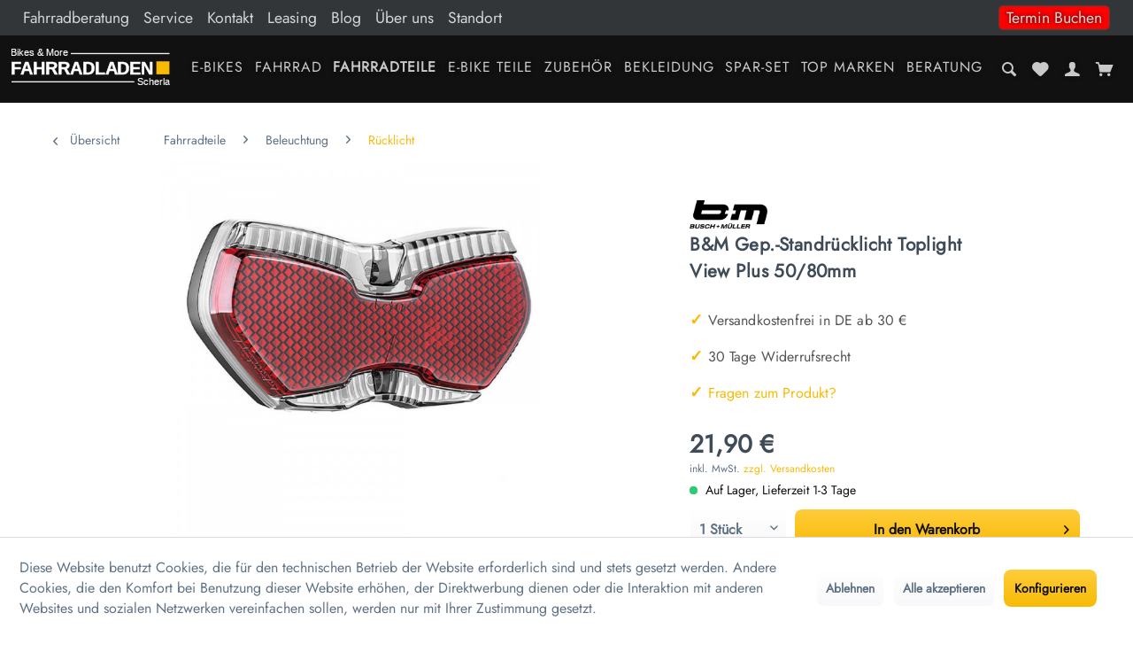

--- FILE ---
content_type: text/html; charset=UTF-8
request_url: https://bikesand-more.de/b-m-gep.-standruecklicht-toplight-view-plus-50/80mm.html
body_size: 32493
content:
<!DOCTYPE html>
<html class="no-js" lang="de" itemscope="itemscope" itemtype="https://schema.org/WebPage">
<head>
<meta charset="utf-8"><script>window.dataLayer = window.dataLayer || [];</script><script>window.dataLayer.push({"ecommerce":{"detail":{"actionField":{"list":"R\u00fccklicht"},"products":[{"name":"B&amp;amp;M Gep.-Standr\u00fccklicht Toplight View Plus 50\/80mm","id":"2025118500","price":"21.9","brand":"Busch &amp;amp; M\u00fcller","category":"R\u00fccklicht","variant":""}]},"currencyCode":"EUR"},"google_tag_params":{"ecomm_pagetype":"product","ecomm_prodid":"2025118500"}});</script><!-- WbmTagManager -->
<script>
var googleTagManagerFunction = function(w,d,s,l,i) {
    w[l]=w[l]||[];
    w[l].push({'gtm.start':new Date().getTime(),event:'gtm.js'});
    var f=d.getElementsByTagName(s)[0],j=d.createElement(s),dl=l!='dataLayer'?'&l='+l:'';
    j.async=true;
    j.src='https://www.googletagmanager.com/gtm.js?id='+i+dl+'';
    f.parentNode.insertBefore(j,f);
};

setTimeout(() => {
    googleTagManagerFunction(window,document,'script','dataLayer','GTM-5W27TFC');
}, 3000);
</script>
<!-- End WbmTagManager -->
<meta name="author" content="" />
<meta name="robots" content="index,follow" />
<meta name="revisit-after" content="15 days" />
<meta name="keywords" content="zwei,
LED-Dynamo-Rücklicht
Gepäckträgermontage:, wahlweise, 50, 80mm, Montageabstand
Line, Tec:, patentierte, Linsensysteme, erzeugen, breite, Lichtbänder
deutlich, bessere, Abstandseinschätzung, nachfolgenden, Verkehr, besonders, gut, sichtbar
automatisches, Standlicht
integrierter" />
<meta name="description" content="Busch&amp;Müller LED Toplight View Plus ➨ B&amp;M Fahrradbeleuchtung bequem online bestellen ✔ kostenloser Versand ab 30 Euro" />
<meta property="og:type" content="product" />
<meta property="og:site_name" content="Bikes and More" />
<meta property="og:url" content="https://bikesand-more.de/b-m-gep.-standruecklicht-toplight-view-plus-50/80mm.html" />
<meta property="og:title" content="B&amp;M Gep.-Standrücklicht Toplight View Plus 50/80mm" />
<meta property="og:description" content="LED-Dynamo-R&amp;uuml;cklicht
Gep&amp;auml;cktr&amp;auml;germontage: wahlweise 50 oder 80mm Montageabstand
Line Tec: zwei patentierte Linsensysteme…" />
<meta property="og:image" content="https://bikesand-more.de/media/image/64/8c/44/2025118500-1.jpg" />
<meta property="product:brand" content="Busch &amp; Müller" />
<meta property="product:price" content="21,90" />
<meta property="product:product_link" content="https://bikesand-more.de/b-m-gep.-standruecklicht-toplight-view-plus-50/80mm.html" />
<meta name="twitter:card" content="product" />
<meta name="twitter:site" content="Bikes and More" />
<meta name="twitter:title" content="B&amp;M Gep.-Standrücklicht Toplight View Plus 50/80mm" />
<meta name="twitter:description" content="LED-Dynamo-R&amp;uuml;cklicht
Gep&amp;auml;cktr&amp;auml;germontage: wahlweise 50 oder 80mm Montageabstand
Line Tec: zwei patentierte Linsensysteme…" />
<meta name="twitter:image" content="https://bikesand-more.de/media/image/64/8c/44/2025118500-1.jpg" />
<meta itemprop="copyrightHolder" content="Bikes and More" />
<meta itemprop="copyrightYear" content="2014" />
<meta itemprop="isFamilyFriendly" content="True" />
<meta itemprop="image" content="https://bikesand-more.de/media/vector/73/be/a0/logo.svg" />
<meta name="viewport" content="width=device-width, initial-scale=1.0">
<meta name="mobile-web-app-capable" content="yes">
<meta name="apple-mobile-web-app-title" content="Bikes and More">
<meta name="apple-mobile-web-app-capable" content="yes">
<meta name="apple-mobile-web-app-status-bar-style" content="default">
<link rel="apple-touch-icon-precomposed" href="/themes/Frontend/Responsive/frontend/_public/src/img/apple-touch-icon-precomposed.png">
<link rel="shortcut icon" href="/themes/Frontend/Responsive/frontend/_public/src/img/favicon.ico">
<meta name="msapplication-navbutton-color" content="#f8ba05" />
<meta name="application-name" content="Bikes and More" />
<meta name="msapplication-starturl" content="https://bikesand-more.de/" />
<meta name="msapplication-window" content="width=1024;height=768" />
<meta name="msapplication-TileImage" content="/themes/Frontend/Responsive/frontend/_public/src/img/win-tile-image.png">
<meta name="msapplication-TileColor" content="#f8ba05">
<meta name="theme-color" content="#f8ba05" />
<link rel="canonical" href="https://bikesand-more.de/b-m-gep.-standruecklicht-toplight-view-plus-50/80mm.html" />
<title itemprop="name">B&amp;M Gepäckträger Rücklicht Toplight View Plus 50/80mm | Bikes and More</title>
<link href="/web/cache/1686228194_c672457ab1e1fe747ef04712701c2eee.css" media="all" rel="stylesheet" type="text/css" />
</head>
<body class="is--ctl-detail is--act-index amazon-pay-listing-buttons" ><!-- WbmTagManager (noscript) -->
<noscript><iframe src="https://www.googletagmanager.com/ns.html?id=GTM-5W27TFC"
            height="0" width="0" style="display:none;visibility:hidden"></iframe></noscript>
<!-- End WbmTagManager (noscript) -->
<div class="page-wrap">
<noscript class="noscript-main">
<div class="alert is--warning">
<div class="alert--icon">
<i class="icon--element icon--warning"></i>
</div>
<div class="alert--content">
Um Bikes&#x20;and&#x20;More in vollem Umfang nutzen zu k&ouml;nnen, empfehlen wir Ihnen Javascript in Ihrem Browser zu aktiveren.
</div>
</div>
</noscript>
<header class="header-main">
<div class="header-topbar">
<div class="top-bar">
<div class="container block-group">
<nav class="navigation__top">

    



    

<div class="navigation--entry entry--service has--drop-down" role="menuitem" aria-haspopup="true" data-drop-down-menu="true">
<ul class="service--list is--rounded" role="menu">
<li class="service--entry" role="menuitem">
<a class="service--link" href="https://bikesand-more.de/fahrradberatung/" title="Fahrradberatung" target="_parent">
Fahrradberatung
</a>
</li>
<li class="service--entry" role="menuitem">
<a class="service--link" href="https://bikesand-more.de/service/" title="Service" target="_parent">
Service
</a>
</li>
<li class="service--entry" role="menuitem">
<a class="service--link" href="https://bikesand-more.de/kontaktformular" title="Kontakt" target="_self">
Kontakt
</a>
</li>
<li class="service--entry" role="menuitem">
<a class="service--link" href="https://bikesand-more.de/leasing/" title="Leasing" target="_parent">
Leasing
</a>
</li>
<li class="service--entry" role="menuitem">
<a class="service--link" href="https://bikesand-more.de/blog/" title="Blog" target="_parent">
Blog
</a>
</li>
<li class="service--entry" role="menuitem">
<a class="service--link" href="https://bikesand-more.de/ueber-uns/" title="Über uns" target="_parent">
Über uns
</a>
</li>
<li class="service--entry" role="menuitem">
<a class="service--link" href="https://bikesand-more.de/standort" title="Standort" >
Standort
</a>
</li>
<li class="service--entry-right">
<a class="service--link" href="https://bikesand-more.de/termin-buchen/">
Termin Buchen
</a>
</li>
</ul>
</div>
</nav>
</div>
</div>
</div>
<nav class="navigation-main">
<div class="header-logo">
<div class="logo-main block-group" role="banner">
<div class="logo--shop block">
<a class="logo--link" href="https://bikesand-more.de/" title="Bikes and More - zur Startseite wechseln">
<picture>
<source srcset="https://bikesand-more.de/media/vector/73/be/a0/logo.svg" media="(min-width: 78.75em)">
<source srcset="https://bikesand-more.de/media/vector/73/be/a0/logo.svg" media="(min-width: 64em)">
<source srcset="https://bikesand-more.de/media/vector/73/be/a0/logo.svg" media="(min-width: 48em)">
<img srcset="https://bikesand-more.de/media/vector/73/be/a0/logo.svg" alt="Bikes and More - zur Startseite wechseln" />
</picture>
</a>
</div>
</div>
</div>
<div class="header-navigation">
<div class="navigation--list-wrapper">
<ul class="navigation--list container" role="menubar" itemscope="itemscope" itemtype="https://schema.org/SiteNavigationElement">
<li class="navigation--entry" role="menuitem"><a class="navigation--link" href="https://bikesand-more.de/e-bikes/" title="E-Bikes" aria-label="E-Bikes" itemprop="url"><span itemprop="name">E-Bikes</span></a></li><li class="navigation--entry" role="menuitem"><a class="navigation--link" href="https://bikesand-more.de/fahrrad/" title="Fahrrad" aria-label="Fahrrad" itemprop="url"><span itemprop="name">Fahrrad</span></a></li><li class="navigation--entry is--active" role="menuitem"><a class="navigation--link is--active" href="https://bikesand-more.de/fahrradteile/" title="Fahrradteile" aria-label="Fahrradteile" itemprop="url"><span itemprop="name">Fahrradteile</span></a></li><li class="navigation--entry" role="menuitem"><a class="navigation--link" href="https://bikesand-more.de/e-bike-teile/" title="E-Bike Teile" aria-label="E-Bike Teile" itemprop="url"><span itemprop="name">E-Bike Teile</span></a></li><li class="navigation--entry" role="menuitem"><a class="navigation--link" href="https://bikesand-more.de/zubehoer/" title="Zubehör" aria-label="Zubehör" itemprop="url"><span itemprop="name">Zubehör</span></a></li><li class="navigation--entry" role="menuitem"><a class="navigation--link" href="https://bikesand-more.de/bekleidung/" title="Bekleidung" aria-label="Bekleidung" itemprop="url"><span itemprop="name">Bekleidung</span></a></li><li class="navigation--entry" role="menuitem"><a class="navigation--link" href="https://bikesand-more.de/spar-set/" title="Spar-Set" aria-label="Spar-Set" itemprop="url"><span itemprop="name">Spar-Set</span></a></li><li class="navigation--entry" role="menuitem"><a class="navigation--link" href="https://bikesand-more.de/top-marken/" title="Top Marken" aria-label="Top Marken" itemprop="url"><span itemprop="name">Top Marken</span></a></li><li class="navigation--entry" role="menuitem"><a class="navigation--link" href="https://bikesand-more.de/beratung/" title="Beratung" aria-label="Beratung" itemprop="url"><span itemprop="name">Beratung</span></a></li>            </ul>
</div>
<div class="advanced-menu" data-advanced-menu="true" data-hoverDelay="250">
<div class="menu--container navi--id-341">
<div class="button-container">
<a href="https://bikesand-more.de/e-bikes/" class="button--category" aria-label="Zur Kategorie E-Bikes" title="Zur Kategorie E-Bikes">
<i class="icon--arrow-right"></i>
Zur Kategorie E-Bikes
</a>
<span class="button--close">
<i class="icon--cross"></i>
</span>
</div>
<div class="content--wrapper has--content">
<ul class="menu--list menu--level-0 columns--4" style="width: 100%;">
<li class="menu--list-item item--level-0" style="width: 100%">
<a href="https://bikesand-more.de/e-bikes/e-citybike/" class="menu--list-item-link 341" aria-label="E - CITYBIKE" title="E - CITYBIKE"><span class="category-name-test">E - CITYBIKE</span>
<img class="menu--list-item-link-img" src="">
</a>
</li>
<li class="menu--list-item item--level-0" style="width: 100%">
<a href="https://bikesand-more.de/e-bikes/e-trekking/" class="menu--list-item-link 341" aria-label="E - TREKKING" title="E - TREKKING"><span class="category-name-test">E - TREKKING</span>
<img class="menu--list-item-link-img" src="">
</a>
</li>
<li class="menu--list-item item--level-0" style="width: 100%">
<a href="https://bikesand-more.de/e-bikes/e-mountainbike/" class="menu--list-item-link 341" aria-label="E - MOUNTAINBIKE" title="E - MOUNTAINBIKE"><span class="category-name-test">E - MOUNTAINBIKE</span>
<img class="menu--list-item-link-img" src="">
</a>
</li>
</ul>
</div>
</div>
<div class="menu--container navi--id-37">
<div class="button-container">
<a href="https://bikesand-more.de/fahrrad/" class="button--category" aria-label="Zur Kategorie Fahrrad" title="Zur Kategorie Fahrrad">
<i class="icon--arrow-right"></i>
Zur Kategorie Fahrrad
</a>
<span class="button--close">
<i class="icon--cross"></i>
</span>
</div>
<div class="content--wrapper has--content">
<ul class="menu--list menu--level-0 columns--4" style="width: 100%;">
<li class="menu--list-item item--level-0" style="width: 100%">
<a href="https://bikesand-more.de/fahrrad/gravelbike/" class="menu--list-item-link 37" aria-label="Gravelbike" title="Gravelbike"><span class="category-name-test">Gravelbike</span>
<img class="menu--list-item-link-img" src="">
</a>
</li>
<li class="menu--list-item item--level-0" style="width: 100%">
<a href="https://bikesand-more.de/fahrrad/kinderfahrraeder/" class="menu--list-item-link 37" aria-label="Kinderfahrräder" title="Kinderfahrräder"><span class="category-name-test">Kinderfahrräder</span>
<img class="menu--list-item-link-img" src="">
</a>
</li>
<li class="menu--list-item item--level-0" style="width: 100%">
<a href="https://bikesand-more.de/fahrrad/atb-fahrraeder/" class="menu--list-item-link 37" aria-label="ATB-Fahrräder" title="ATB-Fahrräder"><span class="category-name-test">ATB-Fahrräder</span>
<img class="menu--list-item-link-img" src="">
</a>
</li>
<li class="menu--list-item item--level-0" style="width: 100%">
<a href="https://bikesand-more.de/fahrrad/citybike/" class="menu--list-item-link 37" aria-label="Citybike" title="Citybike"><span class="category-name-test">Citybike</span>
<img class="menu--list-item-link-img" src="">
</a>
</li>
<li class="menu--list-item item--level-0" style="width: 100%">
<a href="https://bikesand-more.de/fahrrad/trekkingraeder/" class="menu--list-item-link 37" aria-label="Trekkingräder" title="Trekkingräder"><span class="category-name-test">Trekkingräder</span>
<img class="menu--list-item-link-img" src="">
</a>
</li>
<li class="menu--list-item item--level-0" style="width: 100%">
<a href="https://bikesand-more.de/fahrrad/crossraeder/" class="menu--list-item-link 37" aria-label="Crossräder" title="Crossräder"><span class="category-name-test">Crossräder</span>
<img class="menu--list-item-link-img" src="">
</a>
</li>
<li class="menu--list-item item--level-0" style="width: 100%">
<a href="https://bikesand-more.de/fahrrad/mountainbikes/" class="menu--list-item-link 37" aria-label="Mountainbikes" title="Mountainbikes"><span class="category-name-test">Mountainbikes</span>
<img class="menu--list-item-link-img" src="">
</a>
</li>
</ul>
</div>
</div>
<div class="menu--container navi--id-34">
<div class="button-container">
<a href="https://bikesand-more.de/fahrradteile/" class="button--category" aria-label="Zur Kategorie Fahrradteile" title="Zur Kategorie Fahrradteile">
<i class="icon--arrow-right"></i>
Zur Kategorie Fahrradteile
</a>
<span class="button--close">
<i class="icon--cross"></i>
</span>
</div>
<div class="content--wrapper has--content">
<ul class="menu--list menu--level-0 columns--4" style="width: 100%;">
<li class="menu--list-item item--level-0" style="width: 100%">
<a href="https://bikesand-more.de/fahrradteile/bremsen/" class="menu--list-item-link 34" aria-label="Bremsen" title="Bremsen"><span class="category-name-test">Bremsen</span>
<img class="menu--list-item-link-img" src="">
</a>
</li>
<li class="menu--list-item item--level-0" style="width: 100%">
<a href="https://bikesand-more.de/fahrradteile/fahrradketten/" class="menu--list-item-link 34" aria-label="Fahrradketten" title="Fahrradketten"><span class="category-name-test">Fahrradketten</span>
<img class="menu--list-item-link-img" src="">
</a>
</li>
<li class="menu--list-item item--level-0" style="width: 100%">
<a href="https://bikesand-more.de/fahrradteile/zahnkranz/" class="menu--list-item-link 34" aria-label="Zahnkranz" title="Zahnkranz"><span class="category-name-test">Zahnkranz</span>
<img class="menu--list-item-link-img" src="">
</a>
</li>
<li class="menu--list-item item--level-0" style="width: 100%">
<a href="https://bikesand-more.de/fahrradteile/kurbeln/" class="menu--list-item-link 34" aria-label="Kurbeln" title="Kurbeln"><span class="category-name-test">Kurbeln</span>
<img class="menu--list-item-link-img" src="">
</a>
</li>
<li class="menu--list-item item--level-0" style="width: 100%">
<a href="https://bikesand-more.de/fahrradteile/gangschaltung/" class="menu--list-item-link 34" aria-label="Gangschaltung" title="Gangschaltung"><span class="category-name-test">Gangschaltung</span>
<img class="menu--list-item-link-img" src="">
</a>
</li>
<li class="menu--list-item item--level-0" style="width: 100%">
<a href="https://bikesand-more.de/fahrradteile/innenlager/" class="menu--list-item-link 34" aria-label="Innenlager" title="Innenlager"><span class="category-name-test">Innenlager</span>
<img class="menu--list-item-link-img" src="">
</a>
</li>
<li class="menu--list-item item--level-0" style="width: 100%">
<a href="https://bikesand-more.de/fahrradteile/sattelstuetzen/" class="menu--list-item-link 34" aria-label="Sattelstützen" title="Sattelstützen"><span class="category-name-test">Sattelstützen</span>
<img class="menu--list-item-link-img" src="">
</a>
</li>
<li class="menu--list-item item--level-0" style="width: 100%">
<a href="https://bikesand-more.de/fahrradteile/gepaecktraeger/" class="menu--list-item-link 34" aria-label="Gepäckträger" title="Gepäckträger"><span class="category-name-test">Gepäckträger</span>
<img class="menu--list-item-link-img" src="">
</a>
</li>
<li class="menu--list-item item--level-0" style="width: 100%">
<a href="https://bikesand-more.de/fahrradteile/saettel/" class="menu--list-item-link 34" aria-label="Sättel" title="Sättel"><span class="category-name-test">Sättel</span>
<img class="menu--list-item-link-img" src="">
</a>
</li>
<li class="menu--list-item item--level-0" style="width: 100%">
<a href="https://bikesand-more.de/fahrradteile/pedale/" class="menu--list-item-link 34" aria-label="Pedale" title="Pedale"><span class="category-name-test">Pedale</span>
<img class="menu--list-item-link-img" src="">
</a>
</li>
<li class="menu--list-item item--level-0" style="width: 100%">
<a href="https://bikesand-more.de/fahrradteile/steuersaetze/" class="menu--list-item-link 34" aria-label="Steuersätze" title="Steuersätze"><span class="category-name-test">Steuersätze</span>
<img class="menu--list-item-link-img" src="">
</a>
</li>
<li class="menu--list-item item--level-0" style="width: 100%">
<a href="https://bikesand-more.de/fahrradteile/vorbau/" class="menu--list-item-link 34" aria-label="Vorbau" title="Vorbau"><span class="category-name-test">Vorbau</span>
<img class="menu--list-item-link-img" src="">
</a>
</li>
<li class="menu--list-item item--level-0" style="width: 100%">
<a href="https://bikesand-more.de/fahrradteile/beleuchtung/" class="menu--list-item-link 34" aria-label="Beleuchtung" title="Beleuchtung"><span class="category-name-test">Beleuchtung</span>
<img class="menu--list-item-link-img" src="">
</a>
</li>
<li class="menu--list-item item--level-0" style="width: 100%">
<a href="https://bikesand-more.de/fahrradteile/reifen/" class="menu--list-item-link 34" aria-label="Reifen" title="Reifen"><span class="category-name-test">Reifen</span>
<img class="menu--list-item-link-img" src="">
</a>
</li>
<li class="menu--list-item item--level-0" style="width: 100%">
<a href="https://bikesand-more.de/fahrradteile/schlaeuche/" class="menu--list-item-link 34" aria-label="Schläuche" title="Schläuche"><span class="category-name-test">Schläuche</span>
<img class="menu--list-item-link-img" src="">
</a>
</li>
<li class="menu--list-item item--level-0" style="width: 100%">
<a href="https://bikesand-more.de/fahrradteile/felgen-naben/" class="menu--list-item-link 34" aria-label="Naben" title="Naben"><span class="category-name-test">Naben</span>
<img class="menu--list-item-link-img" src="">
</a>
</li>
<li class="menu--list-item item--level-0" style="width: 100%">
<a href="https://bikesand-more.de/fahrradteile/gabel/" class="menu--list-item-link 34" aria-label="Gabel" title="Gabel"><span class="category-name-test">Gabel</span>
<img class="menu--list-item-link-img" src="">
</a>
</li>
<li class="menu--list-item item--level-0" style="width: 100%">
<a href="https://bikesand-more.de/fahrradteile/daempfer/" class="menu--list-item-link 34" aria-label="Dämpfer" title="Dämpfer"><span class="category-name-test">Dämpfer</span>
<img class="menu--list-item-link-img" src="">
</a>
</li>
<li class="menu--list-item item--level-0" style="width: 100%">
<a href="https://bikesand-more.de/fahrradteile/lenker/" class="menu--list-item-link 34" aria-label="Lenker" title="Lenker"><span class="category-name-test">Lenker</span>
<img class="menu--list-item-link-img" src="">
</a>
</li>
<li class="menu--list-item item--level-0" style="width: 100%">
<a href="https://bikesand-more.de/fahrradteile/fahrradgriffe/" class="menu--list-item-link 34" aria-label="Fahrradgriffe" title="Fahrradgriffe"><span class="category-name-test">Fahrradgriffe</span>
<img class="menu--list-item-link-img" src="">
</a>
</li>
<li class="menu--list-item item--level-0" style="width: 100%">
<a href="https://bikesand-more.de/fahrradteile/kettenschutz/" class="menu--list-item-link 34" aria-label="Kettenschutz" title="Kettenschutz"><span class="category-name-test">Kettenschutz</span>
<img class="menu--list-item-link-img" src="">
</a>
</li>
<li class="menu--list-item item--level-0" style="width: 100%">
<a href="https://bikesand-more.de/fahrradteile/laufrad/" class="menu--list-item-link 34" aria-label="Laufrad" title="Laufrad"><span class="category-name-test">Laufrad</span>
<img class="menu--list-item-link-img" src="">
</a>
</li>
<li class="menu--list-item item--level-0" style="width: 100%">
<a href="https://bikesand-more.de/fahrradteile/felgen-naben/felgen/" class="menu--list-item-link 34" aria-label="Felgen" title="Felgen"><span class="category-name-test">Felgen</span>
<img class="menu--list-item-link-img" src="">
</a>
</li>
</ul>
</div>
</div>
<div class="menu--container navi--id-39">
<div class="button-container">
<a href="https://bikesand-more.de/e-bike-teile/" class="button--category" aria-label="Zur Kategorie E-Bike Teile" title="Zur Kategorie E-Bike Teile">
<i class="icon--arrow-right"></i>
Zur Kategorie E-Bike Teile
</a>
<span class="button--close">
<i class="icon--cross"></i>
</span>
</div>
<div class="content--wrapper has--content">
<ul class="menu--list menu--level-0 columns--4" style="width: 100%;">
<li class="menu--list-item item--level-0" style="width: 100%">
<a href="https://bikesand-more.de/e-bike-teile/e-bike-adapter/" class="menu--list-item-link 39" aria-label="E-Bike Adapter" title="E-Bike Adapter"><span class="category-name-test">E-Bike Adapter</span>
<img class="menu--list-item-link-img" src="">
</a>
</li>
<li class="menu--list-item item--level-0" style="width: 100%">
<a href="https://bikesand-more.de/e-bike-teile/e-bike-schloesser/" class="menu--list-item-link 39" aria-label="E-Bike Schlösser" title="E-Bike Schlösser"><span class="category-name-test">E-Bike Schlösser</span>
<img class="menu--list-item-link-img" src="">
</a>
</li>
<li class="menu--list-item item--level-0" style="width: 100%">
<a href="https://bikesand-more.de/e-bike-teile/batterie-akku/" class="menu--list-item-link 39" aria-label="Batterie &amp; Akku" title="Batterie &amp; Akku"><span class="category-name-test">Batterie & Akku</span>
<img class="menu--list-item-link-img" src="">
</a>
</li>
<li class="menu--list-item item--level-0" style="width: 100%">
<a href="https://bikesand-more.de/e-bike-teile/e-bike-korb-taschen/" class="menu--list-item-link 39" aria-label="E-Bike Korb &amp; Taschen" title="E-Bike Korb &amp; Taschen"><span class="category-name-test">E-Bike Korb & Taschen</span>
<img class="menu--list-item-link-img" src="">
</a>
</li>
<li class="menu--list-item item--level-0" style="width: 100%">
<a href="https://bikesand-more.de/e-bike-teile/e-bike-beleuchtung/" class="menu--list-item-link 39" aria-label="E-Bike Beleuchtung" title="E-Bike Beleuchtung"><span class="category-name-test">E-Bike Beleuchtung</span>
<img class="menu--list-item-link-img" src="">
</a>
</li>
<li class="menu--list-item item--level-0" style="width: 100%">
<a href="https://bikesand-more.de/e-bike-teile/e-bike-ketten/" class="menu--list-item-link 39" aria-label="E-Bike Ketten" title="E-Bike Ketten"><span class="category-name-test">E-Bike Ketten</span>
<img class="menu--list-item-link-img" src="">
</a>
</li>
<li class="menu--list-item item--level-0" style="width: 100%">
<a href="https://bikesand-more.de/e-bike-teile/e-bike-kettenblaetter/" class="menu--list-item-link 39" aria-label="E-Bike Kettenblätter" title="E-Bike Kettenblätter"><span class="category-name-test">E-Bike Kettenblätter</span>
<img class="menu--list-item-link-img" src="">
</a>
</li>
<li class="menu--list-item item--level-0" style="width: 100%">
<a href="https://bikesand-more.de/e-bike-teile/e-bike-lenker/" class="menu--list-item-link 39" aria-label="E-Bike Lenker" title="E-Bike Lenker"><span class="category-name-test">E-Bike Lenker</span>
<img class="menu--list-item-link-img" src="">
</a>
</li>
<li class="menu--list-item item--level-0" style="width: 100%">
<a href="https://bikesand-more.de/e-bike-teile/e-bike-kettenschutz/" class="menu--list-item-link 39" aria-label="E-Bike Kettenschutz" title="E-Bike Kettenschutz"><span class="category-name-test">E-Bike Kettenschutz</span>
<img class="menu--list-item-link-img" src="">
</a>
</li>
<li class="menu--list-item item--level-0" style="width: 100%">
<a href="https://bikesand-more.de/e-bike-teile/e-bike-ritzel/" class="menu--list-item-link 39" aria-label="E-Bike Ritzel" title="E-Bike Ritzel"><span class="category-name-test">E-Bike Ritzel</span>
<img class="menu--list-item-link-img" src="">
</a>
</li>
<li class="menu--list-item item--level-0" style="width: 100%">
<a href="https://bikesand-more.de/e-bike-teile/e-bike-reifen/" class="menu--list-item-link 39" aria-label="E-Bike Reifen" title="E-Bike Reifen"><span class="category-name-test">E-Bike Reifen</span>
<img class="menu--list-item-link-img" src="">
</a>
</li>
<li class="menu--list-item item--level-0" style="width: 100%">
<a href="https://bikesand-more.de/e-bike-teile/e-bike-saettel/" class="menu--list-item-link 39" aria-label="E-Bike Sättel" title="E-Bike Sättel"><span class="category-name-test">E-Bike Sättel</span>
<img class="menu--list-item-link-img" src="">
</a>
</li>
<li class="menu--list-item item--level-0" style="width: 100%">
<a href="https://bikesand-more.de/e-bike-teile/e-bike-vorbauten/" class="menu--list-item-link 39" aria-label="E-Bike Vorbauten" title="E-Bike Vorbauten"><span class="category-name-test">E-Bike Vorbauten</span>
<img class="menu--list-item-link-img" src="">
</a>
</li>
<li class="menu--list-item item--level-0" style="width: 100%">
<a href="https://bikesand-more.de/e-bike-teile/e-bike-werkzeug/" class="menu--list-item-link 39" aria-label="E-Bike Werkzeug" title="E-Bike Werkzeug"><span class="category-name-test">E-Bike Werkzeug</span>
<img class="menu--list-item-link-img" src="">
</a>
</li>
<li class="menu--list-item item--level-0" style="width: 100%">
<a href="https://bikesand-more.de/e-bike-teile/e-bike-spiegel/" class="menu--list-item-link 39" aria-label="E-Bike Spiegel" title="E-Bike Spiegel"><span class="category-name-test">E-Bike Spiegel</span>
<img class="menu--list-item-link-img" src="">
</a>
</li>
<li class="menu--list-item item--level-0" style="width: 100%">
<a href="https://bikesand-more.de/e-bike-teile/e-bike-display/" class="menu--list-item-link 39" aria-label="E-Bike Display" title="E-Bike Display"><span class="category-name-test">E-Bike Display</span>
<img class="menu--list-item-link-img" src="">
</a>
</li>
</ul>
</div>
</div>
<div class="menu--container navi--id-32">
<div class="button-container">
<a href="https://bikesand-more.de/zubehoer/" class="button--category" aria-label="Zur Kategorie Zubehör" title="Zur Kategorie Zubehör">
<i class="icon--arrow-right"></i>
Zur Kategorie Zubehör
</a>
<span class="button--close">
<i class="icon--cross"></i>
</span>
</div>
<div class="content--wrapper has--content">
<ul class="menu--list menu--level-0 columns--4" style="width: 100%;">
<li class="menu--list-item item--level-0" style="width: 100%">
<a href="https://bikesand-more.de/zubehoer/luftpumpen/" class="menu--list-item-link 32" aria-label="Luftpumpen" title="Luftpumpen"><span class="category-name-test">Luftpumpen</span>
<img class="menu--list-item-link-img" src="">
</a>
</li>
<li class="menu--list-item item--level-0" style="width: 100%">
<a href="https://bikesand-more.de/zubehoer/schloesser/" class="menu--list-item-link 32" aria-label="Schlösser" title="Schlösser"><span class="category-name-test">Schlösser</span>
<img class="menu--list-item-link-img" src="">
</a>
</li>
<li class="menu--list-item item--level-0" style="width: 100%">
<a href="https://bikesand-more.de/zubehoer/taschen/" class="menu--list-item-link 32" aria-label="Taschen" title="Taschen"><span class="category-name-test">Taschen</span>
<img class="menu--list-item-link-img" src="">
</a>
</li>
<li class="menu--list-item item--level-0" style="width: 100%">
<a href="https://bikesand-more.de/zubehoer/fahrradkorb/" class="menu--list-item-link 32" aria-label="Fahrradkorb" title="Fahrradkorb"><span class="category-name-test">Fahrradkorb</span>
<img class="menu--list-item-link-img" src="">
</a>
</li>
<li class="menu--list-item item--level-0" style="width: 100%">
<a href="https://bikesand-more.de/zubehoer/schutzbleche/" class="menu--list-item-link 32" aria-label="Schutzbleche" title="Schutzbleche"><span class="category-name-test">Schutzbleche</span>
<img class="menu--list-item-link-img" src="">
</a>
</li>
<li class="menu--list-item item--level-0" style="width: 100%">
<a href="https://bikesand-more.de/zubehoer/fahrradstaender/" class="menu--list-item-link 32" aria-label="Fahrradständer" title="Fahrradständer"><span class="category-name-test">Fahrradständer</span>
<img class="menu--list-item-link-img" src="">
</a>
</li>
<li class="menu--list-item item--level-0" style="width: 100%">
<a href="https://bikesand-more.de/zubehoer/akkubeleuchtung/" class="menu--list-item-link 32" aria-label="Akkubeleuchtung" title="Akkubeleuchtung"><span class="category-name-test">Akkubeleuchtung</span>
<img class="menu--list-item-link-img" src="">
</a>
</li>
<li class="menu--list-item item--level-0" style="width: 100%">
<a href="https://bikesand-more.de/zubehoer/glocken/" class="menu--list-item-link 32" aria-label="Glocken" title="Glocken"><span class="category-name-test">Glocken</span>
<img class="menu--list-item-link-img" src="">
</a>
</li>
<li class="menu--list-item item--level-0" style="width: 100%">
<a href="https://bikesand-more.de/zubehoer/trinkflaschen-halter/" class="menu--list-item-link 32" aria-label="Trinkflaschen &amp; Halter" title="Trinkflaschen &amp; Halter"><span class="category-name-test">Trinkflaschen & Halter</span>
<img class="menu--list-item-link-img" src="">
</a>
</li>
<li class="menu--list-item item--level-0" style="width: 100%">
<a href="https://bikesand-more.de/zubehoer/fahrradcomputer/" class="menu--list-item-link 32" aria-label="Fahrradcomputer" title="Fahrradcomputer"><span class="category-name-test">Fahrradcomputer</span>
<img class="menu--list-item-link-img" src="">
</a>
</li>
<li class="menu--list-item item--level-0" style="width: 100%">
<a href="https://bikesand-more.de/zubehoer/anhaenger-zubehoer/" class="menu--list-item-link 32" aria-label="Anhänger &amp; Zubehör" title="Anhänger &amp; Zubehör"><span class="category-name-test">Anhänger & Zubehör</span>
<img class="menu--list-item-link-img" src="">
</a>
</li>
<li class="menu--list-item item--level-0" style="width: 100%">
<a href="https://bikesand-more.de/zubehoer/fahrradpflege/" class="menu--list-item-link 32" aria-label="Fahrradpflege" title="Fahrradpflege"><span class="category-name-test">Fahrradpflege</span>
<img class="menu--list-item-link-img" src="">
</a>
</li>
<li class="menu--list-item item--level-0" style="width: 100%">
<a href="https://bikesand-more.de/zubehoer/werkzeug/" class="menu--list-item-link 32" aria-label="Werkzeug" title="Werkzeug"><span class="category-name-test">Werkzeug</span>
<img class="menu--list-item-link-img" src="">
</a>
</li>
<li class="menu--list-item item--level-0" style="width: 100%">
<a href="https://bikesand-more.de/zubehoer/miniwerkzeuge/" class="menu--list-item-link 32" aria-label="Miniwerkzeuge" title="Miniwerkzeuge"><span class="category-name-test">Miniwerkzeuge</span>
<img class="menu--list-item-link-img" src="">
</a>
</li>
<li class="menu--list-item item--level-0" style="width: 100%">
<a href="https://bikesand-more.de/zubehoer/handyhalterung/" class="menu--list-item-link 32" aria-label="Handyhalterung" title="Handyhalterung"><span class="category-name-test">Handyhalterung</span>
<img class="menu--list-item-link-img" src="">
</a>
</li>
<li class="menu--list-item item--level-0" style="width: 100%">
<a href="https://bikesand-more.de/zubehoer/flickzeug/" class="menu--list-item-link 32" aria-label="Flickzeug" title="Flickzeug"><span class="category-name-test">Flickzeug</span>
<img class="menu--list-item-link-img" src="">
</a>
</li>
<li class="menu--list-item item--level-0" style="width: 100%">
<a href="https://bikesand-more.de/zubehoer/barends/" class="menu--list-item-link 32" aria-label="Barends" title="Barends"><span class="category-name-test">Barends</span>
<img class="menu--list-item-link-img" src="">
</a>
</li>
<li class="menu--list-item item--level-0" style="width: 100%">
<a href="https://bikesand-more.de/zubehoer/transportsysteme/" class="menu--list-item-link 32" aria-label="Transportsysteme" title="Transportsysteme"><span class="category-name-test">Transportsysteme</span>
<img class="menu--list-item-link-img" src="">
</a>
</li>
<li class="menu--list-item item--level-0" style="width: 100%">
<a href="https://bikesand-more.de/zubehoer/fahrradspiegel/" class="menu--list-item-link 32" aria-label="Fahrradspiegel" title="Fahrradspiegel"><span class="category-name-test">Fahrradspiegel</span>
<img class="menu--list-item-link-img" src="">
</a>
</li>
<li class="menu--list-item item--level-0" style="width: 100%">
<a href="https://bikesand-more.de/zubehoer/schutzhuellen/" class="menu--list-item-link 32" aria-label="Schutzhüllen" title="Schutzhüllen"><span class="category-name-test">Schutzhüllen</span>
<img class="menu--list-item-link-img" src="">
</a>
</li>
<li class="menu--list-item item--level-0" style="width: 100%">
<a href="https://bikesand-more.de/zubehoer/kindersitz/" class="menu--list-item-link 32" aria-label="Kindersitz" title="Kindersitz"><span class="category-name-test">Kindersitz</span>
<img class="menu--list-item-link-img" src="">
</a>
</li>
<li class="menu--list-item item--level-0" style="width: 100%">
<a href="https://bikesand-more.de/zubehoer/koerperpflege/" class="menu--list-item-link 32" aria-label="Körperpflege" title="Körperpflege"><span class="category-name-test">Körperpflege</span>
<img class="menu--list-item-link-img" src="">
</a>
</li>
<li class="menu--list-item item--level-0" style="width: 100%">
<a href="https://bikesand-more.de/zubehoer/wimpelstange/" class="menu--list-item-link 32" aria-label="Wimpelstange" title="Wimpelstange"><span class="category-name-test">Wimpelstange</span>
<img class="menu--list-item-link-img" src="">
</a>
</li>
<li class="menu--list-item item--level-0" style="width: 100%">
<a href="https://bikesand-more.de/zubehoer/sonstige/" class="menu--list-item-link 32" aria-label="Sonstige" title="Sonstige"><span class="category-name-test">Sonstige</span>
<img class="menu--list-item-link-img" src="">
</a>
</li>
<li class="menu--list-item item--level-0" style="width: 100%">
<a href="https://bikesand-more.de/zubehoer/rollentrainer/" class="menu--list-item-link 32" aria-label="Rollentrainer" title="Rollentrainer"><span class="category-name-test">Rollentrainer</span>
<img class="menu--list-item-link-img" src="">
</a>
</li>
</ul>
</div>
</div>
<div class="menu--container navi--id-35">
<div class="button-container">
<a href="https://bikesand-more.de/bekleidung/" class="button--category" aria-label="Zur Kategorie Bekleidung" title="Zur Kategorie Bekleidung">
<i class="icon--arrow-right"></i>
Zur Kategorie Bekleidung
</a>
<span class="button--close">
<i class="icon--cross"></i>
</span>
</div>
<div class="content--wrapper has--content">
<ul class="menu--list menu--level-0 columns--4" style="width: 100%;">
<li class="menu--list-item item--level-0" style="width: 100%">
<a href="https://bikesand-more.de/bekleidung/multifunktionstuch/" class="menu--list-item-link 35" aria-label="Multifunktionstuch" title="Multifunktionstuch"><span class="category-name-test">Multifunktionstuch</span>
<img class="menu--list-item-link-img" src="">
</a>
</li>
<li class="menu--list-item item--level-0" style="width: 100%">
<a href="https://bikesand-more.de/bekleidung/helme/" class="menu--list-item-link 35" aria-label="Helme" title="Helme"><span class="category-name-test">Helme</span>
<img class="menu--list-item-link-img" src="">
</a>
</li>
<li class="menu--list-item item--level-0" style="width: 100%">
<a href="https://bikesand-more.de/bekleidung/handschuhe/" class="menu--list-item-link 35" aria-label="Handschuhe" title="Handschuhe"><span class="category-name-test">Handschuhe</span>
<img class="menu--list-item-link-img" src="">
</a>
</li>
<li class="menu--list-item item--level-0" style="width: 100%">
<a href="https://bikesand-more.de/bekleidung/brillen/" class="menu--list-item-link 35" aria-label="Brillen" title="Brillen"><span class="category-name-test">Brillen</span>
<img class="menu--list-item-link-img" src="">
</a>
</li>
<li class="menu--list-item item--level-0" style="width: 100%">
<a href="https://bikesand-more.de/bekleidung/muetzen/" class="menu--list-item-link 35" aria-label="Mützen" title="Mützen"><span class="category-name-test">Mützen</span>
<img class="menu--list-item-link-img" src="">
</a>
</li>
<li class="menu--list-item item--level-0" style="width: 100%">
<a href="https://bikesand-more.de/bekleidung/reflektorbaender/" class="menu--list-item-link 35" aria-label="Reflektorbänder" title="Reflektorbänder"><span class="category-name-test">Reflektorbänder</span>
<img class="menu--list-item-link-img" src="">
</a>
</li>
<li class="menu--list-item item--level-0" style="width: 100%">
<a href="https://bikesand-more.de/bekleidung/regenumhang/" class="menu--list-item-link 35" aria-label="Regenumhang" title="Regenumhang"><span class="category-name-test">Regenumhang</span>
<img class="menu--list-item-link-img" src="">
</a>
</li>
<li class="menu--list-item item--level-0" style="width: 100%">
<a href="https://bikesand-more.de/bekleidung/ueberschuhe/" class="menu--list-item-link 35" aria-label="Überschuhe" title="Überschuhe"><span class="category-name-test">Überschuhe</span>
<img class="menu--list-item-link-img" src="">
</a>
</li>
<li class="menu--list-item item--level-0" style="width: 100%">
<a href="https://bikesand-more.de/bekleidung/socken/" class="menu--list-item-link 35" aria-label="Socken" title="Socken"><span class="category-name-test">Socken</span>
<img class="menu--list-item-link-img" src="">
</a>
</li>
</ul>
</div>
</div>
<div class="menu--container navi--id-240">
<div class="button-container">
<a href="https://bikesand-more.de/spar-set/" class="button--category" aria-label="Zur Kategorie Spar-Set" title="Zur Kategorie Spar-Set">
<i class="icon--arrow-right"></i>
Zur Kategorie Spar-Set
</a>
<span class="button--close">
<i class="icon--cross"></i>
</span>
</div>
<div class="content--wrapper has--content">
<ul class="menu--list menu--level-0 columns--4" style="width: 100%;">
<li class="menu--list-item item--level-0" style="width: 100%">
<a href="https://bikesand-more.de/spar-set/reifen-sets/" class="menu--list-item-link 240" aria-label="Reifen-Sets" title="Reifen-Sets"><span class="category-name-test">Reifen-Sets</span>
<img class="menu--list-item-link-img" src="">
</a>
</li>
<li class="menu--list-item item--level-0" style="width: 100%">
<a href="https://bikesand-more.de/spar-set/beleuchtung-set/" class="menu--list-item-link 240" aria-label="Beleuchtung-Set" title="Beleuchtung-Set"><span class="category-name-test">Beleuchtung-Set</span>
<img class="menu--list-item-link-img" src="">
</a>
</li>
<li class="menu--list-item item--level-0" style="width: 100%">
<a href="https://bikesand-more.de/spar-set/verschleiss-set/" class="menu--list-item-link 240" aria-label="Verschleiss-Set" title="Verschleiss-Set"><span class="category-name-test">Verschleiss-Set</span>
<img class="menu--list-item-link-img" src="">
</a>
</li>
</ul>
</div>
</div>
<div class="menu--container navi--id-248">
<div class="button-container">
<a href="https://bikesand-more.de/top-marken/" class="button--category" aria-label="Zur Kategorie Top Marken" title="Zur Kategorie Top Marken">
<i class="icon--arrow-right"></i>
Zur Kategorie Top Marken
</a>
<span class="button--close">
<i class="icon--cross"></i>
</span>
</div>
<div class="content--wrapper has--content">
<ul class="menu--list menu--level-0 columns--4" style="width: 100%;">
<li class="menu--list-item item--level-0" style="width: 100%">
<a href="https://bikesand-more.de/top-marken/haibike/" class="menu--list-item-link 248" aria-label="Haibike" title="Haibike"><span class="category-name-test">Haibike</span>
<img class="menu--list-item-link-img" src="https://bikesand-more.de/media/image/57/04/7b/556_Category.png">
</a>
</li>
<li class="menu--list-item item--level-0" style="width: 100%">
<a href="https://bikesand-more.de/top-marken/magura/" class="menu--list-item-link 248" aria-label="Magura" title="Magura"><span class="category-name-test">Magura</span>
<img class="menu--list-item-link-img" src="https://bikesand-more.de/media/image/31/e3/5b/558_Category.png">
</a>
</li>
<li class="menu--list-item item--level-0" style="width: 100%">
<a href="https://bikesand-more.de/top-marken/winora/" class="menu--list-item-link 248" aria-label="Winora" title="Winora"><span class="category-name-test">Winora</span>
<img class="menu--list-item-link-img" src="https://bikesand-more.de/media/image/47/d8/68/567_Category.png">
</a>
</li>
<li class="menu--list-item item--level-0" style="width: 100%">
<a href="https://bikesand-more.de/top-marken/shimano/" class="menu--list-item-link 248" aria-label="Shimano" title="Shimano"><span class="category-name-test">Shimano</span>
<img class="menu--list-item-link-img" src="https://bikesand-more.de/media/image/7e/6e/5c/560_Category.png">
</a>
</li>
<li class="menu--list-item item--level-0" style="width: 100%">
<a href="https://bikesand-more.de/top-marken/schwalbe/" class="menu--list-item-link 248" aria-label="Schwalbe" title="Schwalbe"><span class="category-name-test">Schwalbe</span>
<img class="menu--list-item-link-img" src="https://bikesand-more.de/media/image/69/08/2e/570_Category.png">
</a>
</li>
<li class="menu--list-item item--level-0" style="width: 100%">
<a href="https://bikesand-more.de/top-marken/continental/" class="menu--list-item-link 248" aria-label="Continental" title="Continental"><span class="category-name-test">Continental</span>
<img class="menu--list-item-link-img" src="https://bikesand-more.de/media/image/26/5c/10/580_Category.png">
</a>
</li>
<li class="menu--list-item item--level-0" style="width: 100%">
<a href="https://bikesand-more.de/top-marken/maxxis/" class="menu--list-item-link 248" aria-label="Maxxis" title="Maxxis"><span class="category-name-test">Maxxis</span>
<img class="menu--list-item-link-img" src="https://bikesand-more.de/media/image/64/d1/e7/574_Category.png">
</a>
</li>
<li class="menu--list-item item--level-0" style="width: 100%">
<a href="https://bikesand-more.de/top-marken/bosch/" class="menu--list-item-link 248" aria-label="Bosch" title="Bosch"><span class="category-name-test">Bosch</span>
<img class="menu--list-item-link-img" src="https://bikesand-more.de/media/image/74/ee/a6/588_Category.png">
</a>
</li>
<li class="menu--list-item item--level-0" style="width: 100%">
<a href="https://bikesand-more.de/top-marken/racktime/" class="menu--list-item-link 248" aria-label="Racktime" title="Racktime"><span class="category-name-test">Racktime</span>
<img class="menu--list-item-link-img" src="https://bikesand-more.de/media/image/a7/61/60/584_Category.png">
</a>
</li>
<li class="menu--list-item item--level-0" style="width: 100%">
<a href="https://bikesand-more.de/top-marken/klickfix/" class="menu--list-item-link 248" aria-label="KLICKfix" title="KLICKfix"><span class="category-name-test">KLICKfix</span>
<img class="menu--list-item-link-img" src="https://bikesand-more.de/media/image/76/e1/ba/577_Category.png">
</a>
</li>
<li class="menu--list-item item--level-0" style="width: 100%">
<a href="https://bikesand-more.de/top-marken/basil/" class="menu--list-item-link 248" aria-label="Basil" title="Basil"><span class="category-name-test">Basil</span>
<img class="menu--list-item-link-img" src="https://bikesand-more.de/media/image/14/f0/b7/582_Category.png">
</a>
</li>
<li class="menu--list-item item--level-0" style="width: 100%">
<a href="https://bikesand-more.de/top-marken/roeckl/" class="menu--list-item-link 248" aria-label="Roeckl" title="Roeckl"><span class="category-name-test">Roeckl</span>
<img class="menu--list-item-link-img" src="https://bikesand-more.de/media/image/cf/56/04/586_Category.png">
</a>
</li>
<li class="menu--list-item item--level-0" style="width: 100%">
<a href="https://bikesand-more.de/top-marken/sks/" class="menu--list-item-link 248" aria-label="SKS" title="SKS"><span class="category-name-test">SKS</span>
<img class="menu--list-item-link-img" src="https://bikesand-more.de/media/image/5f/69/c0/563_Category.png">
</a>
</li>
<li class="menu--list-item item--level-0" style="width: 100%">
<a href="https://bikesand-more.de/top-marken/sigma/" class="menu--list-item-link 248" aria-label="Sigma" title="Sigma"><span class="category-name-test">Sigma</span>
<img class="menu--list-item-link-img" src="https://bikesand-more.de/media/image/55/a1/ab/572_Category.png">
</a>
</li>
<li class="menu--list-item item--level-0" style="width: 100%">
<a href="https://bikesand-more.de/top-marken/merida/" class="menu--list-item-link 248" aria-label="Merida" title="Merida"><span class="category-name-test">Merida</span>
<img class="menu--list-item-link-img" src="https://bikesand-more.de/media/image/72/c6/eb/803_Category.png">
</a>
</li>
</ul>
</div>
</div>
<div class="menu--container navi--id-346">
<div class="button-container">
<a href="https://bikesand-more.de/beratung/" class="button--category" aria-label="Zur Kategorie Beratung" title="Zur Kategorie Beratung">
<i class="icon--arrow-right"></i>
Zur Kategorie Beratung
</a>
<span class="button--close">
<i class="icon--cross"></i>
</span>
</div>
<div class="content--wrapper has--content">
<ul class="menu--list menu--level-0 columns--4" style="width: 100%;">
<li class="menu--list-item item--level-0" style="width: 100%">
<a href="https://bikesand-more.de/beratung/bosch-drive-unit/" class="menu--list-item-link 346" aria-label="Bosch Drive Unit" title="Bosch Drive Unit"><span class="category-name-test">Bosch Drive Unit</span>
<img class="menu--list-item-link-img" src="">
</a>
</li>
<li class="menu--list-item item--level-0" style="width: 100%">
<a href="https://bikesand-more.de/beratung/bosch-displays/" class="menu--list-item-link 346" aria-label="Bosch Displays" title="Bosch Displays"><span class="category-name-test">Bosch Displays</span>
<img class="menu--list-item-link-img" src="">
</a>
</li>
<li class="menu--list-item item--level-0" style="width: 100%">
<a href="https://bikesand-more.de/beratung/bosch-akkus/" class="menu--list-item-link 346" aria-label="Bosch Akkus" title="Bosch Akkus"><span class="category-name-test">Bosch Akkus</span>
<img class="menu--list-item-link-img" src="">
</a>
</li>
</ul>
</div>
</div>
</div>
</div>
<div class="header-icons">
<ul>
<li class="navigation--entry entry--search" role="menuitem" data-search="true" aria-haspopup="true" data-minLength="3">
<a class="btn entry--link entry--trigger" href="#show-hide--search" title="Suche anzeigen / schließen" aria-label="Suche anzeigen / schließen">
<i class="icon--search"></i>
</a>
<div class="test-1">
<form action="/search" method="get" class="main-search--form">
<input type="search" name="sSearch" aria-label="Suchbegriff..." class="main-search--field" autocomplete="off" autocapitalize="off" placeholder="Suchbegriff..." maxlength="30" />
<button type="submit" class="main-search--button" aria-label="Suchen">
<i class="icon--search"></i>
<span class="main-search--text">Suchen</span>
</button>
<div class="form--ajax-loader">&nbsp;</div>
</form>
<div class="main-search--results"></div>
</div>
</li>

    <li class="navigation--entry entry--notepad" role="menuitem">
        
        <a href="https://bikesand-more.de/note" title="Merkzettel" aria-label="Merkzettel" class="btn">
            <i class="icon--heart"></i>
                    </a>
    </li>




    <li class="navigation--entry entry--account with-slt"
        role="menuitem"
        data-offcanvas="true"
        data-offCanvasSelector=".account--dropdown-navigation">
        
            <a href="https://bikesand-more.de/account"
               title="Mein Konto"
               aria-label="Mein Konto"
               class="btn entry--link account--link">
                <i class="icon--account"></i>
            </a>
        

                    
                <div class="account--dropdown-navigation">

                    
                        <div class="navigation--smartphone">
                            <div class="entry--close-off-canvas">
                                <a href="#close-account-menu"
                                   class="account--close-off-canvas"
                                   title="Menü schließen"
                                   aria-label="Menü schließen">
                                    Menü schließen <i class="icon--arrow-right"></i>
                                </a>
                            </div>
                        </div>
                    

                    
                            <div class="account--menu is--rounded is--personalized">
        
                            
                
                                            <span class="navigation--headline">
                            Mein Konto
                        </span>
                                    

                
                <div class="account--menu-container">

                    
                        
                        <ul class="sidebar--navigation navigation--list is--level0 show--active-items">
                            
                                
                                
                                    
    
                                                                                    <li class="navigation--entry">
                                                <span class="navigation--signin">
                                                    <a href="https://bikesand-more.de/account#hide-registration"
                                                       class="blocked--link btn is--primary navigation--signin-btn"
                                                       data-collapseTarget="#registration"
                                                       data-action="close">
                                                        Anmelden
                                                    </a>
                                                    <span class="navigation--register">
                                                        oder
                                                        <a href="https://bikesand-more.de/account#show-registration"
                                                           class="blocked--link"
                                                           data-collapseTarget="#registration"
                                                           data-action="open">
                                                            registrieren
                                                        </a>
                                                    </span>
                                                </span>
                                            </li>
                                                                            
    
                    <li><div class="amazon-pay-button-wrapper login-dropdown-wrapper">
                <div class="amazon-login-button"></div>
            </div></li>
            


                                    
                                        <li class="navigation--entry">
                                            <a href="https://bikesand-more.de/account" title="Übersicht" class="navigation--link">
                                                Übersicht
                                            </a>
                                        </li>
                                    
                                

                                
                                
                                    <li class="navigation--entry">
                                        <a href="https://bikesand-more.de/account/profile" title="Persönliche Daten" class="navigation--link" rel="nofollow">
                                            Persönliche Daten
                                        </a>
                                    </li>
                                

                                
                                
                                                                            
                                            <li class="navigation--entry">
                                                <a href="https://bikesand-more.de/address/index/sidebar/" title="Adressen" class="navigation--link" rel="nofollow">
                                                    Adressen
                                                </a>
                                            </li>
                                        
                                                                    

                                
                                
                                    <li class="navigation--entry">
                                        <a href="https://bikesand-more.de/account/payment" title="Zahlungsarten" class="navigation--link" rel="nofollow">
                                            Zahlungsarten
                                        </a>
                                    </li>
                                

                                
                                
                                    <li class="navigation--entry">
                                        <a href="https://bikesand-more.de/account/orders" title="Bestellungen" class="navigation--link" rel="nofollow">
                                            Bestellungen
                                        </a>
                                    </li>
                                

                                
                                
                                                                            <li class="navigation--entry">
                                            <a href="https://bikesand-more.de/account/downloads" title="Sofortdownloads" class="navigation--link" rel="nofollow">
                                                Sofortdownloads
                                            </a>
                                        </li>
                                                                    

                                
                                
                                    <li class="navigation--entry">
                                        <a href="https://bikesand-more.de/note" title="Merkzettel" class="navigation--link" rel="nofollow">
                                            Merkzettel
                                        </a>
                                    </li>
                                

                                
                                
                                                                    

                                
                                
                                                                    
                            
                        </ul>
                    
                </div>
                    
    </div>
                    
                </div>
            
            </li>




    <li class="navigation--entry entry--cart" role="menuitem">
        
        <a class="btn cart--link" href="https://bikesand-more.de/checkout/cart" title="Warenkorb" aria-label="Warenkorb">
            <span class="badge is--primary is--minimal cart--quantity is--hidden">0</span>
            <i class="icon--basket"></i>
        </a>
        <div class="ajax-loader">&nbsp;</div>
    </li>




<li class="navigation--entry entry--menu-left" role="menuitem">
<a class="entry--link entry--trigger btn" href="#offcanvas--left" data-offcanvas="true" data-offCanvasSelector=".sidebar-main" aria-label="Menü">
<i class="icon--menu"></i>
</a>
</li>
</ul>
</div>
</nav>
</header>
<div class="container--ajax-cart" data-collapse-cart="true" data-displayMode="offcanvas">
</div>
<section class="content-main container block-group">
<nav class="content--breadcrumb block">
<a class="breadcrumb--button breadcrumb--link" href="https://bikesand-more.de/fahrradteile/beleuchtung/ruecklicht/" title="Übersicht">
<i class="icon--arrow-left"></i>
<span class="breadcrumb--title">Übersicht</span>
</a>
<ul class="breadcrumb--list" role="menu" itemscope itemtype="https://schema.org/BreadcrumbList">
<li role="menuitem" class="breadcrumb--entry" itemprop="itemListElement" itemscope itemtype="https://schema.org/ListItem">
<a class="breadcrumb--link" href="https://bikesand-more.de/fahrradteile/" title="Fahrradteile" itemprop="item">
<link itemprop="url" href="https://bikesand-more.de/fahrradteile/" />
<span class="breadcrumb--title" itemprop="name">Fahrradteile</span>
</a>
<meta itemprop="position" content="0" />
</li>
<li role="none" class="breadcrumb--separator">
<i class="icon--arrow-right"></i>
</li>
<li role="menuitem" class="breadcrumb--entry" itemprop="itemListElement" itemscope itemtype="https://schema.org/ListItem">
<a class="breadcrumb--link" href="https://bikesand-more.de/fahrradteile/beleuchtung/" title="Beleuchtung" itemprop="item">
<link itemprop="url" href="https://bikesand-more.de/fahrradteile/beleuchtung/" />
<span class="breadcrumb--title" itemprop="name">Beleuchtung</span>
</a>
<meta itemprop="position" content="1" />
</li>
<li role="none" class="breadcrumb--separator">
<i class="icon--arrow-right"></i>
</li>
<li role="menuitem" class="breadcrumb--entry is--active" itemprop="itemListElement" itemscope itemtype="https://schema.org/ListItem">
<a class="breadcrumb--link" href="https://bikesand-more.de/fahrradteile/beleuchtung/ruecklicht/" title="Rücklicht" itemprop="item">
<link itemprop="url" href="https://bikesand-more.de/fahrradteile/beleuchtung/ruecklicht/" />
<span class="breadcrumb--title" itemprop="name">Rücklicht</span>
</a>
<meta itemprop="position" content="2" />
</li>
</ul>
</nav>
<nav class="product--navigation">
</nav>
<div class="content-main--inner">
<div id='cookie-consent' class='off-canvas is--left block-transition' data-cookie-consent-manager='true' data-cookieTimeout='60'>
<div class='cookie-consent--header cookie-consent--close'>
Cookie-Einstellungen
<i class="icon--arrow-right"></i>
</div>
<div class='cookie-consent--description'>
Diese Website benutzt Cookies, die für den technischen Betrieb der Website erforderlich sind und stets gesetzt werden. Andere Cookies, die den Komfort bei Benutzung dieser Website erhöhen, der Direktwerbung dienen oder die Interaktion mit anderen Websites und sozialen Netzwerken vereinfachen sollen, werden nur mit Ihrer Zustimmung gesetzt.
</div>
<div class='cookie-consent--configuration'>
<div class='cookie-consent--configuration-header'>
<div class='cookie-consent--configuration-header-text'>Konfiguration</div>
</div>
<div class='cookie-consent--configuration-main'>
<div class='cookie-consent--group'>
<input type="hidden" class="cookie-consent--group-name" value="technical" />
<label class="cookie-consent--group-state cookie-consent--state-input cookie-consent--required">
<input type="checkbox" name="technical-state" class="cookie-consent--group-state-input" disabled="disabled" checked="checked"/>
<span class="cookie-consent--state-input-element"></span>
</label>
<div class='cookie-consent--group-title' data-collapse-panel='true' data-contentSiblingSelector=".cookie-consent--group-container">
<div class="cookie-consent--group-title-label cookie-consent--state-label">
Technisch erforderlich
</div>
<span class="cookie-consent--group-arrow is-icon--right">
<i class="icon--arrow-right"></i>
</span>
</div>
<div class='cookie-consent--group-container'>
<div class='cookie-consent--group-description'>
Diese Cookies sind für die Grundfunktionen des Shops notwendig.
</div>
<div class='cookie-consent--cookies-container'>
<div class='cookie-consent--cookie'>
<input type="hidden" class="cookie-consent--cookie-name" value="cookieDeclined" />
<label class="cookie-consent--cookie-state cookie-consent--state-input cookie-consent--required">
<input type="checkbox" name="cookieDeclined-state" class="cookie-consent--cookie-state-input" disabled="disabled" checked="checked" />
<span class="cookie-consent--state-input-element"></span>
</label>
<div class='cookie--label cookie-consent--state-label'>
"Alle Cookies ablehnen" Cookie
</div>
</div>
<div class='cookie-consent--cookie'>
<input type="hidden" class="cookie-consent--cookie-name" value="allowCookie" />
<label class="cookie-consent--cookie-state cookie-consent--state-input cookie-consent--required">
<input type="checkbox" name="allowCookie-state" class="cookie-consent--cookie-state-input" disabled="disabled" checked="checked" />
<span class="cookie-consent--state-input-element"></span>
</label>
<div class='cookie--label cookie-consent--state-label'>
"Alle Cookies annehmen" Cookie
</div>
</div>
<div class='cookie-consent--cookie'>
<input type="hidden" class="cookie-consent--cookie-name" value="apay-session-set" />
<label class="cookie-consent--cookie-state cookie-consent--state-input cookie-consent--required">
<input type="checkbox" name="apay-session-set-state" class="cookie-consent--cookie-state-input" disabled="disabled" checked="checked" />
<span class="cookie-consent--state-input-element"></span>
</label>
<div class='cookie--label cookie-consent--state-label'>
Amazon Pay
</div>
</div>
<div class='cookie-consent--cookie'>
<input type="hidden" class="cookie-consent--cookie-name" value="shop" />
<label class="cookie-consent--cookie-state cookie-consent--state-input cookie-consent--required">
<input type="checkbox" name="shop-state" class="cookie-consent--cookie-state-input" disabled="disabled" checked="checked" />
<span class="cookie-consent--state-input-element"></span>
</label>
<div class='cookie--label cookie-consent--state-label'>
Ausgewählter Shop
</div>
</div>
<div class='cookie-consent--cookie'>
<input type="hidden" class="cookie-consent--cookie-name" value="csrf_token" />
<label class="cookie-consent--cookie-state cookie-consent--state-input cookie-consent--required">
<input type="checkbox" name="csrf_token-state" class="cookie-consent--cookie-state-input" disabled="disabled" checked="checked" />
<span class="cookie-consent--state-input-element"></span>
</label>
<div class='cookie--label cookie-consent--state-label'>
CSRF-Token
</div>
</div>
<div class='cookie-consent--cookie'>
<input type="hidden" class="cookie-consent--cookie-name" value="cookiePreferences" />
<label class="cookie-consent--cookie-state cookie-consent--state-input cookie-consent--required">
<input type="checkbox" name="cookiePreferences-state" class="cookie-consent--cookie-state-input" disabled="disabled" checked="checked" />
<span class="cookie-consent--state-input-element"></span>
</label>
<div class='cookie--label cookie-consent--state-label'>
Cookie-Einstellungen
</div>
</div>
<div class='cookie-consent--cookie'>
<input type="hidden" class="cookie-consent--cookie-name" value="x-cache-context-hash" />
<label class="cookie-consent--cookie-state cookie-consent--state-input cookie-consent--required">
<input type="checkbox" name="x-cache-context-hash-state" class="cookie-consent--cookie-state-input" disabled="disabled" checked="checked" />
<span class="cookie-consent--state-input-element"></span>
</label>
<div class='cookie--label cookie-consent--state-label'>
Individuelle Preise
</div>
</div>
<div class='cookie-consent--cookie'>
<input type="hidden" class="cookie-consent--cookie-name" value="slt" />
<label class="cookie-consent--cookie-state cookie-consent--state-input cookie-consent--required">
<input type="checkbox" name="slt-state" class="cookie-consent--cookie-state-input" disabled="disabled" checked="checked" />
<span class="cookie-consent--state-input-element"></span>
</label>
<div class='cookie--label cookie-consent--state-label'>
Kunden-Wiedererkennung
</div>
</div>
<div class='cookie-consent--cookie'>
<input type="hidden" class="cookie-consent--cookie-name" value="nocache" />
<label class="cookie-consent--cookie-state cookie-consent--state-input cookie-consent--required">
<input type="checkbox" name="nocache-state" class="cookie-consent--cookie-state-input" disabled="disabled" checked="checked" />
<span class="cookie-consent--state-input-element"></span>
</label>
<div class='cookie--label cookie-consent--state-label'>
Kundenspezifisches Caching
</div>
</div>
<div class='cookie-consent--cookie'>
<input type="hidden" class="cookie-consent--cookie-name" value="paypal-cookies" />
<label class="cookie-consent--cookie-state cookie-consent--state-input cookie-consent--required">
<input type="checkbox" name="paypal-cookies-state" class="cookie-consent--cookie-state-input" disabled="disabled" checked="checked" />
<span class="cookie-consent--state-input-element"></span>
</label>
<div class='cookie--label cookie-consent--state-label'>
PayPal-Zahlungen
</div>
</div>
<div class='cookie-consent--cookie'>
<input type="hidden" class="cookie-consent--cookie-name" value="session" />
<label class="cookie-consent--cookie-state cookie-consent--state-input cookie-consent--required">
<input type="checkbox" name="session-state" class="cookie-consent--cookie-state-input" disabled="disabled" checked="checked" />
<span class="cookie-consent--state-input-element"></span>
</label>
<div class='cookie--label cookie-consent--state-label'>
Session
</div>
</div>
<div class='cookie-consent--cookie'>
<input type="hidden" class="cookie-consent--cookie-name" value="currency" />
<label class="cookie-consent--cookie-state cookie-consent--state-input cookie-consent--required">
<input type="checkbox" name="currency-state" class="cookie-consent--cookie-state-input" disabled="disabled" checked="checked" />
<span class="cookie-consent--state-input-element"></span>
</label>
<div class='cookie--label cookie-consent--state-label'>
Währungswechsel
</div>
</div>
</div>
</div>
</div>
<div class='cookie-consent--group'>
<input type="hidden" class="cookie-consent--group-name" value="comfort" />
<label class="cookie-consent--group-state cookie-consent--state-input">
<input type="checkbox" name="comfort-state" class="cookie-consent--group-state-input"/>
<span class="cookie-consent--state-input-element"></span>
</label>
<div class='cookie-consent--group-title' data-collapse-panel='true' data-contentSiblingSelector=".cookie-consent--group-container">
<div class="cookie-consent--group-title-label cookie-consent--state-label">
Komfortfunktionen
</div>
<span class="cookie-consent--group-arrow is-icon--right">
<i class="icon--arrow-right"></i>
</span>
</div>
<div class='cookie-consent--group-container'>
<div class='cookie-consent--group-description'>
Diese Cookies werden genutzt um das Einkaufserlebnis noch ansprechender zu gestalten, beispielsweise für die Wiedererkennung des Besuchers.
</div>
<div class='cookie-consent--cookies-container'>
<div class='cookie-consent--cookie'>
<input type="hidden" class="cookie-consent--cookie-name" value="sUniqueID" />
<label class="cookie-consent--cookie-state cookie-consent--state-input">
<input type="checkbox" name="sUniqueID-state" class="cookie-consent--cookie-state-input" />
<span class="cookie-consent--state-input-element"></span>
</label>
<div class='cookie--label cookie-consent--state-label'>
Merkzettel
</div>
</div>
</div>
</div>
</div>
<div class='cookie-consent--group'>
<input type="hidden" class="cookie-consent--group-name" value="statistics" />
<label class="cookie-consent--group-state cookie-consent--state-input">
<input type="checkbox" name="statistics-state" class="cookie-consent--group-state-input"/>
<span class="cookie-consent--state-input-element"></span>
</label>
<div class='cookie-consent--group-title' data-collapse-panel='true' data-contentSiblingSelector=".cookie-consent--group-container">
<div class="cookie-consent--group-title-label cookie-consent--state-label">
Statistik & Tracking
</div>
<span class="cookie-consent--group-arrow is-icon--right">
<i class="icon--arrow-right"></i>
</span>
</div>
<div class='cookie-consent--group-container'>
<div class='cookie-consent--cookies-container'>
<div class='cookie-consent--cookie'>
<input type="hidden" class="cookie-consent--cookie-name" value="x-ua-device" />
<label class="cookie-consent--cookie-state cookie-consent--state-input">
<input type="checkbox" name="x-ua-device-state" class="cookie-consent--cookie-state-input" />
<span class="cookie-consent--state-input-element"></span>
</label>
<div class='cookie--label cookie-consent--state-label'>
Endgeräteerkennung
</div>
</div>
<div class='cookie-consent--cookie'>
<input type="hidden" class="cookie-consent--cookie-name" value="__utm" />
<label class="cookie-consent--cookie-state cookie-consent--state-input">
<input type="checkbox" name="__utm-state" class="cookie-consent--cookie-state-input" />
<span class="cookie-consent--state-input-element"></span>
</label>
<div class='cookie--label cookie-consent--state-label'>
Google Analytics
</div>
</div>
<div class='cookie-consent--cookie'>
<input type="hidden" class="cookie-consent--cookie-name" value="partner" />
<label class="cookie-consent--cookie-state cookie-consent--state-input">
<input type="checkbox" name="partner-state" class="cookie-consent--cookie-state-input" />
<span class="cookie-consent--state-input-element"></span>
</label>
<div class='cookie--label cookie-consent--state-label'>
Partnerprogramm
</div>
</div>
</div>
</div>
</div>
</div>
</div>
<div class="cookie-consent--save">
<input class="cookie-consent--save-button btn is--primary" type="button" value="Einstellungen speichern" />
</div>
</div>
<aside class="sidebar-main off-canvas">
<div class="navigation--smartphone">
<ul class="navigation--list ">
<li class="navigation--entry entry--close-off-canvas">
<a href="#close-categories-menu" title="Menü schließen" class="navigation--link">
Menü schließen <i class="icon--arrow-right"></i>
</a>
</li>
</ul>
<div class="mobile--switches">

    



    

</div>
</div>
<div class="sidebar--categories-wrapper" data-subcategory-nav="true" data-mainCategoryId="3" data-categoryId="129" data-fetchUrl="/widgets/listing/getCategory/categoryId/129">
<div class="categories--headline navigation--headline">
Kategorien
</div>
<div class="sidebar--categories-navigation">
<ul class="sidebar--navigation categories--navigation navigation--list is--drop-down is--level0 is--rounded" role="menu">
<li class="navigation--entry hidden has--sub-children" role="menuitem">
<a class="navigation--link link--go-forward" href="https://bikesand-more.de/e-bikes/" data-categoryId="341" data-fetchUrl="/widgets/listing/getCategory/categoryId/341" title="E-Bikes" >
<span class="sidebar__categories-text">E-Bikes</span>
<img class="sidebar__categories-img" src="">
<span class="is--icon-right">
<i class="icon--arrow-right"></i>
</span>
</a>
</li>
<li class="navigation--entry hidden has--sub-children" role="menuitem">
<a class="navigation--link link--go-forward" href="https://bikesand-more.de/fahrrad/" data-categoryId="37" data-fetchUrl="/widgets/listing/getCategory/categoryId/37" title="Fahrrad" >
<span class="sidebar__categories-text">Fahrrad</span>
<img class="sidebar__categories-img" src="">
<span class="is--icon-right">
<i class="icon--arrow-right"></i>
</span>
</a>
</li>
<li class="navigation--entry is--active has--sub-categories has--sub-children" role="menuitem">
<a class="navigation--link is--active has--sub-categories link--go-forward" href="https://bikesand-more.de/fahrradteile/" data-categoryId="34" data-fetchUrl="/widgets/listing/getCategory/categoryId/34" title="Fahrradteile" >
<span class="sidebar__categories-text">Fahrradteile</span>
<img class="sidebar__categories-img" src="">
<span class="is--icon-right">
<i class="icon--arrow-right"></i>
</span>
</a>
<ul class="sidebar--navigation categories--navigation navigation--list is--level1 is--rounded" role="menu">
<li class="navigation--entry hidden has--sub-children" role="menuitem">
<a class="navigation--link link--go-forward" href="https://bikesand-more.de/fahrradteile/bremsen/" data-categoryId="107" data-fetchUrl="/widgets/listing/getCategory/categoryId/107" title="Bremsen" >
<span class="sidebar__categories-text">Bremsen</span>
<img class="sidebar__categories-img" src="">
<span class="is--icon-right">
<i class="icon--arrow-right"></i>
</span>
</a>
</li>
<li class="navigation--entry hidden has--sub-children" role="menuitem">
<a class="navigation--link link--go-forward" href="https://bikesand-more.de/fahrradteile/fahrradketten/" data-categoryId="205" data-fetchUrl="/widgets/listing/getCategory/categoryId/205" title="Fahrradketten" >
<span class="sidebar__categories-text">Fahrradketten</span>
<img class="sidebar__categories-img" src="">
<span class="is--icon-right">
<i class="icon--arrow-right"></i>
</span>
</a>
</li>
<li class="navigation--entry hidden has--sub-children" role="menuitem">
<a class="navigation--link link--go-forward" href="https://bikesand-more.de/fahrradteile/zahnkranz/" data-categoryId="204" data-fetchUrl="/widgets/listing/getCategory/categoryId/204" title="Zahnkranz" >
<span class="sidebar__categories-text">Zahnkranz</span>
<img class="sidebar__categories-img" src="">
<span class="is--icon-right">
<i class="icon--arrow-right"></i>
</span>
</a>
</li>
<li class="navigation--entry hidden has--sub-children" role="menuitem">
<a class="navigation--link link--go-forward" href="https://bikesand-more.de/fahrradteile/kurbeln/" data-categoryId="206" data-fetchUrl="/widgets/listing/getCategory/categoryId/206" title="Kurbeln" >
<span class="sidebar__categories-text">Kurbeln</span>
<img class="sidebar__categories-img" src="">
<span class="is--icon-right">
<i class="icon--arrow-right"></i>
</span>
</a>
</li>
<li class="navigation--entry hidden has--sub-children" role="menuitem">
<a class="navigation--link link--go-forward" href="https://bikesand-more.de/fahrradteile/gangschaltung/" data-categoryId="122" data-fetchUrl="/widgets/listing/getCategory/categoryId/122" title="Gangschaltung" >
<span class="sidebar__categories-text">Gangschaltung</span>
<img class="sidebar__categories-img" src="">
<span class="is--icon-right">
<i class="icon--arrow-right"></i>
</span>
</a>
</li>
<li class="navigation--entry hidden" role="menuitem">
<a class="navigation--link" href="https://bikesand-more.de/fahrradteile/innenlager/" data-categoryId="181" data-fetchUrl="/widgets/listing/getCategory/categoryId/181" title="Innenlager" >
<span class="sidebar__categories-text">Innenlager</span>
<img class="sidebar__categories-img" src="">
</a>
</li>
<li class="navigation--entry hidden has--sub-children" role="menuitem">
<a class="navigation--link link--go-forward" href="https://bikesand-more.de/fahrradteile/sattelstuetzen/" data-categoryId="119" data-fetchUrl="/widgets/listing/getCategory/categoryId/119" title="Sattelstützen" >
<span class="sidebar__categories-text">Sattelstützen</span>
<img class="sidebar__categories-img" src="">
<span class="is--icon-right">
<i class="icon--arrow-right"></i>
</span>
</a>
</li>
<li class="navigation--entry hidden has--sub-children" role="menuitem">
<a class="navigation--link link--go-forward" href="https://bikesand-more.de/fahrradteile/gepaecktraeger/" data-categoryId="115" data-fetchUrl="/widgets/listing/getCategory/categoryId/115" title="Gepäckträger" >
<span class="sidebar__categories-text">Gepäckträger</span>
<img class="sidebar__categories-img" src="">
<span class="is--icon-right">
<i class="icon--arrow-right"></i>
</span>
</a>
</li>
<li class="navigation--entry hidden has--sub-children" role="menuitem">
<a class="navigation--link link--go-forward" href="https://bikesand-more.de/fahrradteile/saettel/" data-categoryId="111" data-fetchUrl="/widgets/listing/getCategory/categoryId/111" title="Sättel" >
<span class="sidebar__categories-text">Sättel</span>
<img class="sidebar__categories-img" src="">
<span class="is--icon-right">
<i class="icon--arrow-right"></i>
</span>
</a>
</li>
<li class="navigation--entry hidden has--sub-children" role="menuitem">
<a class="navigation--link link--go-forward" href="https://bikesand-more.de/fahrradteile/pedale/" data-categoryId="110" data-fetchUrl="/widgets/listing/getCategory/categoryId/110" title="Pedale" >
<span class="sidebar__categories-text">Pedale</span>
<img class="sidebar__categories-img" src="">
<span class="is--icon-right">
<i class="icon--arrow-right"></i>
</span>
</a>
</li>
<li class="navigation--entry hidden has--sub-children" role="menuitem">
<a class="navigation--link link--go-forward" href="https://bikesand-more.de/fahrradteile/steuersaetze/" data-categoryId="112" data-fetchUrl="/widgets/listing/getCategory/categoryId/112" title="Steuersätze" >
<span class="sidebar__categories-text">Steuersätze</span>
<img class="sidebar__categories-img" src="">
<span class="is--icon-right">
<i class="icon--arrow-right"></i>
</span>
</a>
</li>
<li class="navigation--entry hidden has--sub-children" role="menuitem">
<a class="navigation--link link--go-forward" href="https://bikesand-more.de/fahrradteile/vorbau/" data-categoryId="113" data-fetchUrl="/widgets/listing/getCategory/categoryId/113" title="Vorbau" >
<span class="sidebar__categories-text">Vorbau</span>
<img class="sidebar__categories-img" src="">
<span class="is--icon-right">
<i class="icon--arrow-right"></i>
</span>
</a>
</li>
<li class="navigation--entry is--active has--sub-categories has--sub-children" role="menuitem">
<a class="navigation--link is--active has--sub-categories link--go-forward" href="https://bikesand-more.de/fahrradteile/beleuchtung/" data-categoryId="80" data-fetchUrl="/widgets/listing/getCategory/categoryId/80" title="Beleuchtung" >
<span class="sidebar__categories-text">Beleuchtung</span>
<img class="sidebar__categories-img" src="">
<span class="is--icon-right">
<i class="icon--arrow-right"></i>
</span>
</a>
<ul class="sidebar--navigation categories--navigation navigation--list is--level2 navigation--level-high is--rounded" role="menu">
<li class="navigation--entry hidden" role="menuitem">
<a class="navigation--link" href="https://bikesand-more.de/fahrradteile/beleuchtung/frontlicht/" data-categoryId="128" data-fetchUrl="/widgets/listing/getCategory/categoryId/128" title="Frontlicht" >
<span class="sidebar__categories-text">Frontlicht</span>
<img class="sidebar__categories-img" src="https://bikesand-more.de/media/image/0d/24/fe/615_Category.png">
</a>
</li>
<li class="navigation--entry is--active" role="menuitem">
<a class="navigation--link is--active" href="https://bikesand-more.de/fahrradteile/beleuchtung/ruecklicht/" data-categoryId="129" data-fetchUrl="/widgets/listing/getCategory/categoryId/129" title="Rücklicht" >
<span class="sidebar__categories-text">Rücklicht</span>
<img class="sidebar__categories-img" src="https://bikesand-more.de/media/image/f0/13/1f/663_Category.png">
</a>
</li>
<li class="navigation--entry hidden" role="menuitem">
<a class="navigation--link" href="https://bikesand-more.de/fahrradteile/beleuchtung/dynamos/" data-categoryId="130" data-fetchUrl="/widgets/listing/getCategory/categoryId/130" title="Dynamos" >
<span class="sidebar__categories-text">Dynamos</span>
<img class="sidebar__categories-img" src="https://bikesand-more.de/media/image/32/54/24/619_Category.png">
</a>
</li>
<li class="navigation--entry hidden" role="menuitem">
<a class="navigation--link" href="https://bikesand-more.de/fahrradteile/beleuchtung/reflektoren/" data-categoryId="131" data-fetchUrl="/widgets/listing/getCategory/categoryId/131" title="Reflektoren" >
<span class="sidebar__categories-text">Reflektoren</span>
<img class="sidebar__categories-img" src="">
</a>
</li>
<li class="navigation--entry hidden" role="menuitem">
<a class="navigation--link" href="https://bikesand-more.de/fahrradteile/beleuchtung/diverses-halter/" data-categoryId="132" data-fetchUrl="/widgets/listing/getCategory/categoryId/132" title="Diverses &amp; Halter" >
<span class="sidebar__categories-text">Diverses & Halter</span>
<img class="sidebar__categories-img" src="">
</a>
</li>
</ul>
</li>
<li class="navigation--entry hidden has--sub-children" role="menuitem">
<a class="navigation--link link--go-forward" href="https://bikesand-more.de/fahrradteile/reifen/" data-categoryId="94" data-fetchUrl="/widgets/listing/getCategory/categoryId/94" title="Reifen" >
<span class="sidebar__categories-text">Reifen</span>
<img class="sidebar__categories-img" src="">
<span class="is--icon-right">
<i class="icon--arrow-right"></i>
</span>
</a>
</li>
<li class="navigation--entry hidden has--sub-children" role="menuitem">
<a class="navigation--link link--go-forward" href="https://bikesand-more.de/fahrradteile/schlaeuche/" data-categoryId="95" data-fetchUrl="/widgets/listing/getCategory/categoryId/95" title="Schläuche" >
<span class="sidebar__categories-text">Schläuche</span>
<img class="sidebar__categories-img" src="">
<span class="is--icon-right">
<i class="icon--arrow-right"></i>
</span>
</a>
</li>
<li class="navigation--entry hidden has--sub-children" role="menuitem">
<a class="navigation--link link--go-forward" href="https://bikesand-more.de/fahrradteile/felgen-naben/" data-categoryId="97" data-fetchUrl="/widgets/listing/getCategory/categoryId/97" title="Naben" >
<span class="sidebar__categories-text">Naben</span>
<img class="sidebar__categories-img" src="">
<span class="is--icon-right">
<i class="icon--arrow-right"></i>
</span>
</a>
</li>
<li class="navigation--entry hidden has--sub-children" role="menuitem">
<a class="navigation--link link--go-forward" href="https://bikesand-more.de/fahrradteile/gabel/" data-categoryId="117" data-fetchUrl="/widgets/listing/getCategory/categoryId/117" title="Gabel" >
<span class="sidebar__categories-text">Gabel</span>
<img class="sidebar__categories-img" src="">
<span class="is--icon-right">
<i class="icon--arrow-right"></i>
</span>
</a>
</li>
<li class="navigation--entry hidden has--sub-children" role="menuitem">
<a class="navigation--link link--go-forward" href="https://bikesand-more.de/fahrradteile/daempfer/" data-categoryId="121" data-fetchUrl="/widgets/listing/getCategory/categoryId/121" title="Dämpfer" >
<span class="sidebar__categories-text">Dämpfer</span>
<img class="sidebar__categories-img" src="">
<span class="is--icon-right">
<i class="icon--arrow-right"></i>
</span>
</a>
</li>
<li class="navigation--entry hidden has--sub-children" role="menuitem">
<a class="navigation--link link--go-forward" href="https://bikesand-more.de/fahrradteile/lenker/" data-categoryId="109" data-fetchUrl="/widgets/listing/getCategory/categoryId/109" title="Lenker" >
<span class="sidebar__categories-text">Lenker</span>
<img class="sidebar__categories-img" src="">
<span class="is--icon-right">
<i class="icon--arrow-right"></i>
</span>
</a>
</li>
<li class="navigation--entry hidden" role="menuitem">
<a class="navigation--link" href="https://bikesand-more.de/fahrradteile/fahrradgriffe/" data-categoryId="114" data-fetchUrl="/widgets/listing/getCategory/categoryId/114" title="Fahrradgriffe" >
<span class="sidebar__categories-text">Fahrradgriffe</span>
<img class="sidebar__categories-img" src="">
</a>
</li>
<li class="navigation--entry hidden has--sub-children" role="menuitem">
<a class="navigation--link link--go-forward" href="https://bikesand-more.de/fahrradteile/kettenschutz/" data-categoryId="120" data-fetchUrl="/widgets/listing/getCategory/categoryId/120" title="Kettenschutz" >
<span class="sidebar__categories-text">Kettenschutz</span>
<img class="sidebar__categories-img" src="">
<span class="is--icon-right">
<i class="icon--arrow-right"></i>
</span>
</a>
</li>
<li class="navigation--entry hidden has--sub-children" role="menuitem">
<a class="navigation--link link--go-forward" href="https://bikesand-more.de/fahrradteile/laufrad/" data-categoryId="93" data-fetchUrl="/widgets/listing/getCategory/categoryId/93" title="Laufrad" >
<span class="sidebar__categories-text">Laufrad</span>
<img class="sidebar__categories-img" src="">
<span class="is--icon-right">
<i class="icon--arrow-right"></i>
</span>
</a>
</li>
<li class="navigation--entry hidden" role="menuitem">
<a class="navigation--link" href="https://bikesand-more.de/fahrradteile/felgen-naben/felgen/" data-categoryId="261" data-fetchUrl="/widgets/listing/getCategory/categoryId/261" title="Felgen" >
<span class="sidebar__categories-text">Felgen</span>
<img class="sidebar__categories-img" src="">
</a>
</li>
</ul>
</li>
<li class="navigation--entry hidden has--sub-children" role="menuitem">
<a class="navigation--link link--go-forward" href="https://bikesand-more.de/e-bike-teile/" data-categoryId="39" data-fetchUrl="/widgets/listing/getCategory/categoryId/39" title="E-Bike Teile" >
<span class="sidebar__categories-text">E-Bike Teile</span>
<img class="sidebar__categories-img" src="">
<span class="is--icon-right">
<i class="icon--arrow-right"></i>
</span>
</a>
</li>
<li class="navigation--entry hidden has--sub-children" role="menuitem">
<a class="navigation--link link--go-forward" href="https://bikesand-more.de/zubehoer/" data-categoryId="32" data-fetchUrl="/widgets/listing/getCategory/categoryId/32" title="Zubehör" >
<span class="sidebar__categories-text">Zubehör</span>
<img class="sidebar__categories-img" src="">
<span class="is--icon-right">
<i class="icon--arrow-right"></i>
</span>
</a>
</li>
<li class="navigation--entry hidden has--sub-children" role="menuitem">
<a class="navigation--link link--go-forward" href="https://bikesand-more.de/bekleidung/" data-categoryId="35" data-fetchUrl="/widgets/listing/getCategory/categoryId/35" title="Bekleidung" >
<span class="sidebar__categories-text">Bekleidung</span>
<img class="sidebar__categories-img" src="">
<span class="is--icon-right">
<i class="icon--arrow-right"></i>
</span>
</a>
</li>
<li class="navigation--entry hidden has--sub-children" role="menuitem">
<a class="navigation--link link--go-forward" href="https://bikesand-more.de/spar-set/" data-categoryId="240" data-fetchUrl="/widgets/listing/getCategory/categoryId/240" title="Spar-Set" >
<span class="sidebar__categories-text">Spar-Set</span>
<img class="sidebar__categories-img" src="">
<span class="is--icon-right">
<i class="icon--arrow-right"></i>
</span>
</a>
</li>
<li class="navigation--entry hidden has--sub-children" role="menuitem">
<a class="navigation--link link--go-forward" href="https://bikesand-more.de/top-marken/" data-categoryId="248" data-fetchUrl="/widgets/listing/getCategory/categoryId/248" title="Top Marken" >
<span class="sidebar__categories-text">Top Marken</span>
<img class="sidebar__categories-img" src="">
<span class="is--icon-right">
<i class="icon--arrow-right"></i>
</span>
</a>
</li>
<li class="navigation--entry hidden" role="menuitem">
<a class="navigation--link" href="https://bikesand-more.de/leasing/" data-categoryId="213" data-fetchUrl="/widgets/listing/getCategory/categoryId/213" title="leasing" >
<span class="sidebar__categories-text">leasing</span>
<img class="sidebar__categories-img" src="">
</a>
</li>
<li class="navigation--entry hidden" role="menuitem">
<a class="navigation--link" href="https://bikesand-more.de/service/" data-categoryId="40" data-fetchUrl="/widgets/listing/getCategory/categoryId/40" title="Service" >
<span class="sidebar__categories-text">Service</span>
<img class="sidebar__categories-img" src="">
</a>
</li>
<li class="navigation--entry hidden" role="menuitem">
<a class="navigation--link" href="https://bikesand-more.de/ueber-uns/" data-categoryId="345" data-fetchUrl="/widgets/listing/getCategory/categoryId/345" title="Über uns" >
<span class="sidebar__categories-text">Über uns</span>
<img class="sidebar__categories-img" src="">
</a>
</li>
<li class="navigation--entry hidden has--sub-children" role="menuitem">
<a class="navigation--link link--go-forward" href="https://bikesand-more.de/beratung/" data-categoryId="346" data-fetchUrl="/widgets/listing/getCategory/categoryId/346" title="Beratung" >
<span class="sidebar__categories-text">Beratung</span>
<img class="sidebar__categories-img" src="">
<span class="is--icon-right">
<i class="icon--arrow-right"></i>
</span>
</a>
</li>
<li class="navigation--entry hidden" role="menuitem">
<a class="navigation--link" href="https://bikesand-more.de/fahrradberatung/" data-categoryId="347" data-fetchUrl="/widgets/listing/getCategory/categoryId/347" title="Fahrradberatung" >
<span class="sidebar__categories-text">Fahrradberatung</span>
<img class="sidebar__categories-img" src="">
</a>
</li>
<li class="navigation--entry hidden" role="menuitem">
<a class="navigation--link" href="https://bikesand-more.de/termin-buchen/" data-categoryId="348" data-fetchUrl="/widgets/listing/getCategory/categoryId/348" title="Termin Buchen" >
<span class="sidebar__categories-text">Termin Buchen</span>
<img class="sidebar__categories-img" src="">
</a>
</li>
<li class="navigation--entry hidden" role="menuitem">
<a class="navigation--link" href="https://bikesand-more.de/blog/" data-categoryId="362" data-fetchUrl="/widgets/listing/getCategory/categoryId/362" title="Blog" >
<span class="sidebar__categories-text">Blog</span>
<img class="sidebar__categories-img" src="">
</a>
</li>
<li class="navigation--entry hidden" role="menuitem">
<a class="navigation--link" href="https://bikesand-more.de/bikes-and-more-angebote/" data-categoryId="361" data-fetchUrl="/widgets/listing/getCategory/categoryId/361" title="Bikes and More Angebote" >
<span class="sidebar__categories-text">Bikes and More Angebote</span>
<img class="sidebar__categories-img" src="">
</a>
</li>
</ul>
</div>
<div class="shop-sites--container is--rounded">
<div class="shop-sites--headline navigation--headline">
Informationen
</div>
<ul class="shop-sites--navigation sidebar--navigation navigation--list is--drop-down is--level0" role="menu">
<li class="navigation--entry" role="menuitem">
<a class="navigation--link" href="https://bikesand-more.de/fahrradberatung/" title="Fahrradberatung" data-categoryId="49" data-fetchUrl="/widgets/listing/getCustomPage/pageId/49" target="_parent">
Fahrradberatung
</a>
</li>
<li class="navigation--entry" role="menuitem">
<a class="navigation--link" href="https://bikesand-more.de/service/" title="Service" data-categoryId="2" data-fetchUrl="/widgets/listing/getCustomPage/pageId/2" target="_parent">
Service
</a>
</li>
<li class="navigation--entry" role="menuitem">
<a class="navigation--link" href="https://bikesand-more.de/kontaktformular" title="Kontakt" data-categoryId="1" data-fetchUrl="/widgets/listing/getCustomPage/pageId/1" target="_self">
Kontakt
</a>
</li>
<li class="navigation--entry" role="menuitem">
<a class="navigation--link" href="https://bikesand-more.de/leasing/" title="Leasing" data-categoryId="51" data-fetchUrl="/widgets/listing/getCustomPage/pageId/51" target="_parent">
Leasing
</a>
</li>
<li class="navigation--entry" role="menuitem">
<a class="navigation--link" href="https://bikesand-more.de/blog/" title="Blog" data-categoryId="54" data-fetchUrl="/widgets/listing/getCustomPage/pageId/54" target="_parent">
Blog
</a>
</li>
<li class="navigation--entry" role="menuitem">
<a class="navigation--link" href="https://bikesand-more.de/ueber-uns/" title="Über uns" data-categoryId="9" data-fetchUrl="/widgets/listing/getCustomPage/pageId/9" target="_parent">
Über uns
</a>
</li>
<li class="navigation--entry" role="menuitem">
<a class="navigation--link" href="https://bikesand-more.de/standort" title="Standort" data-categoryId="52" data-fetchUrl="/widgets/listing/getCustomPage/pageId/52" >
Standort
</a>
</li>
</ul>
</div>
</div>
</aside>
<div class="content--wrapper">
<div class="content product--details" itemscope itemtype="https://schema.org/Product" data-product-navigation="/widgets/listing/productNavigation" data-category-id="129" data-main-ordernumber="2025118500" data-ajax-wishlist="true" data-compare-ajax="true" data-ajax-variants-container="true">
<div class="product--detail-upper block-group">
<div class="product--image-container image-slider product--image-zoom" data-image-slider="true" data-image-gallery="true" data-maxZoom="1" data-thumbnails=".image--thumbnails" >
<div class="image-slider--container no--thumbnails">
<div class="image-slider--slide">
<div class="image--box image-slider--item">
<span class="image--element" data-img-large="https://bikesand-more.de/media/image/68/ee/2e/2025118500-1_1280x1280.jpg" data-img-small="https://bikesand-more.de/media/image/96/db/2f/2025118500-1_200x200.jpg" data-img-original="https://bikesand-more.de/media/image/64/8c/44/2025118500-1.jpg" data-alt="B&amp;M Gep.-Standrücklicht Toplight View Plus 50/80mm">
<span class="image--media">
<img srcset="https://bikesand-more.de/media/image/26/d2/75/2025118500-1_600x600.jpg, https://bikesand-more.de/media/image/fc/11/26/2025118500-1_600x600@2x.jpg 2x" src="https://bikesand-more.de/media/image/26/d2/75/2025118500-1_600x600.jpg" alt="B&amp;M Gep.-Standrücklicht Toplight View Plus 50/80mm" itemprop="image" />
</span>
</span>
</div>
</div>
</div>
</div>
<div class="product--buybox block">
<div class="is--hidden" itemprop="brand" itemtype="https://schema.org/Brand" itemscope>
<meta itemprop="name" content="Busch &amp; Müller" />
</div>
<meta itemprop="weight" content="0.084 kg"/>
<div class="detail__header">
<header class="product--header">
<div class="product--info">
<div class="manufacturer">
<div class="product--supplier">
<a href="https://bikesand-more.de/busch-mueller/" title="Weitere Artikel von Busch &amp;amp; Müller" class="product--supplier-link">
<img src="https://bikesand-more.de/media/image/05/fc/9a/11503_Manufacturer.png" alt="Busch &amp; Müller">
</a>
</div>
<h1 class="product--title" itemprop="name">
B&amp;M Gep.-Standrücklicht Toplight View Plus 50/80mm
</h1>
</div>
<meta itemprop="gtin13" content="4006021009349"/>
<div class="product--rating-container">
<a href="#product--publish-comment" class="product--rating-link" rel="nofollow" title="Bewertung abgeben">
<span class="product--rating">
</span>
</a>
</div>
</div>
</header>
</div>
<div class="ps-advantages-detail">
<div class="container">
<ul class="detail__advantages">
<li class="detail__advantages-list"><span>&#10003;</span> Versandkostenfrei in DE ab 30 €</li>
<li class="detail__advantages-list"><span>&#10003;</span>  30 Tage Widerrufsrecht</li>
<li class="detail__advantages-list">
<a href="https://bikesand-more.de/anfrage-formular?sInquiry=detail&sOrdernumber=2025118500" rel="nofollow" class="content--link link--contact" title="&lt;span&gt;&amp;#10003;&lt;/span&gt; Fragen zum Produkt?">
<span>&#10003;</span> Fragen zum Produkt?
</a>
</li>
</ul>
</div>
</div>
<div itemprop="offers" itemscope itemtype="https://schema.org/Offer" class="buybox--inner">
<meta itemprop="priceCurrency" content="EUR"/>
<span itemprop="priceSpecification" itemscope itemtype="https://schema.org/PriceSpecification">
<meta itemprop="valueAddedTaxIncluded" content="true"/>
</span>
<meta itemprop="url" content="https://bikesand-more.de/b-m-gep.-standruecklicht-toplight-view-plus-50/80mm.html"/>
<div class="product--price price--default">
<span class="price--content content--default">
<meta itemprop="price" content="21.90">
21,90&nbsp;&#8364;
</span>
</div>
<p class="product--tax" data-content="" data-modalbox="true" data-targetSelector="a" data-mode="ajax">
inkl. MwSt. <a title="Versandkosten" href="https://bikesand-more.de/versand-und-zahlungsbedingungen" style="text-decoration:underline">zzgl. Versandkosten</a>
</p>
<div class="product--delivery">
<link itemprop="availability" href="https://schema.org/InStock" />
<p class="delivery--information">
<span class="delivery--text delivery--text-available">
<i class="delivery--status-icon delivery--status-available"></i>
Auf Lager, Lieferzeit 1-3 Tage
</span>
</p>
</div>
<div class="product--configurator">
</div>
<form name="sAddToBasket" method="post" action="https://bikesand-more.de/checkout/addArticle" class="buybox--form" data-add-article="true" data-eventName="submit" data-showModal="false" data-addArticleUrl="https://bikesand-more.de/checkout/ajaxAddArticleCart">
<input type="hidden" name="sActionIdentifier" value=""/>
<input type="hidden" name="sAddAccessories" id="sAddAccessories" value=""/>
<input type="hidden" name="sAdd" value="2025118500"/>
<div class="buybox--button-container block-group">
<div class="buybox--quantity block">
<div class="select-field">
<select id="sQuantity" name="sQuantity" class="quantity--select">
<option value="1">1 Stück</option>
<option value="2">2 Stück</option>
</select>
</div>
</div>
<button class="buybox--button block btn is--primary is--icon-right is--center is--large" name="In den Warenkorb">
<span class="buy-btn--cart-add">In den</span> <span class="buy-btn--cart-text">Warenkorb</span> <i class="icon--arrow-right"></i>
</button>
<div class="amazon-pay-button-wrapper buybox--button">
<div class="amazon-add-cart-button amazon-add-cart-detail-button"></div>
</div>
<div class="paypal-unified-ec--outer-button-container">
<div class="paypal-unified-ec--button-container right" data-paypalUnifiedEcButton="true" data-clientId="AeQHH8Qylz0kNwCdzK_xsqI5UIlnBDsVWl14Jd-lH4KE4scOjdSkZDt0qVzjq4m5tSpMZBeEahBPTcZ8" data-currency="EUR" data-paypalIntent="CAPTURE" data-createOrderUrl="https://bikesand-more.de/widgets/PaypalUnifiedV2ExpressCheckout/createOrder" data-onApproveUrl="https://bikesand-more.de/widgets/PaypalUnifiedV2ExpressCheckout/onApprove" data-confirmUrl="https://bikesand-more.de/checkout/confirm" data-color="silver" data-shape="rect" data-size="medium" data-label="checkout" data-layout="vertical" data-locale="de_DE" data-productNumber="2025118500" data-buyProductDirectly="true" data-riskManagementMatchedProducts='' data-esdProducts='' data-communicationErrorMessage="Während der Kommunikation mit dem Zahlungsanbieter ist ein Fehler aufgetreten, bitte versuchen Sie es später erneut." data-communicationErrorTitle="Es ist ein Fehler aufgetreten" data-riskManagementErrorTitle="Fehlermeldung:" data-riskManagementErrorMessage="Die gewählte Zahlungsart kann mit Ihrem aktuellen Warenkorb nicht genutzt werden. Diese Entscheidung basiert auf einem automatisierten Datenverarbeitungsverfahren." data-showPayLater=1
data-isListing=
>
</div>
</div>
</div>
</form>
<nav class="product--actions">
<form action="https://bikesand-more.de/note/add/ordernumber/2025118500" method="post" class="action--form">
<button type="submit" class="action--link link--notepad" title="Auf den Merkzettel" data-ajaxUrl="https://bikesand-more.de/note/ajaxAdd/ordernumber/2025118500" data-text="Gemerkt">
<i class="icon--heart"></i> <span class="action--text">Merken</span>
</button>
</form>
<a href="#content--product-reviews" data-show-tab="true" class="action--link link--publish-comment" rel="nofollow" title="Bewertung abgeben">
<i class="icon--star"></i> Bewerten
</a>
</nav>
</div>
<ul class="product--base-info list--unstyled">
<li class="base-info--entry entry--sku">
<strong class="entry--label">
Artikel-Nr.:
</strong>
<meta itemprop="productID" content="1654"/>
<span class="entry--content" itemprop="sku">
2025118500
</span>
</li>
<div class="emz-conversion-detail">
<div class="container">
<div class="detail__leasing conversion-deteil-column">
<p class="detail__leasing-description"><p>Für Arbeitnehmer in Deutschland besteht die Möglichkeit, diesen Artikel zu leasen. Klicken Sie auf ein Logo, um mehr zu erfahren. </p></p>
<div class="detail__leasing-icons">
<svg class="leasing--icon" viewBox="-.17 -9.7505912 352.51 114.2805912" xmlns="http://www.w3.org/2000/svg"><path d="m49.65 74.18c4.3-21 11.52-29.67 29.76-29.67 16.85 0 25.11 9.29 20.89 29.67-4.3 21.15-11.86 30.35-30.3 30.35-16.65 0-24.65-9.63-20.35-30.35zm35.09 0c2.75-13-.12-16.82-6.65-16.82-7.23 0-10.12 3.83-13 16.82-2.84 13.67.17 17.2 6.71 17.2 7.26 0 10.01-3.53 12.94-17.2zm32.51-28.47h17.2c15.31 0 20.13 5.25 18.24 15.48a14 14 0 0 1 -10.69 11.61c5.08 1 8.86 5.08 7.31 13.16-2.23 11.09-9.2 17.37-22.53 17.37h-21.48c-2.24 0-2.92-.6-2.41-2.92l11-51.77c.53-2.33 1.11-2.93 3.36-2.93zm5.22 33.37-2.66 12.47h7.3c4.56 0 6.71-2.15 7.48-6.36.78-4-.85-6.11-5.76-6.11zm4.53-21.67-2.58 12.38h5.42c4.72 0 7.22-2.06 8.08-6.28s-.69-6.1-5.16-6.1zm46.21-11.7h18.32c14.27 0 20.29 5.76 17.8 18.66-1.63 8.86-5.59 14.45-12.64 17l5.07 16.17a16.5 16.5 0 0 1 .78 4.47c-.14 1.12-1 1.29-3 1.29h-9.46c-2 0-3-.6-3.53-2.66l-3.71-17.64h-5l-3.69 17.37c-.52 2.32-1.12 2.92-3.36 2.92h-9.54c-2.32 0-2.93-.6-2.41-2.92l11-51.77c.53-2.29 1.16-2.89 3.37-2.89zm10 11.85-3 14.38h5.73c4.9 0 7.62-2.15 8.57-7.22s-1.18-7.16-5.73-7.16zm37.11 45.77h-11.87c-1.54 0-1.89-.52-1.8-1.29s.26-1.2 1.37-3.35l26.15-50c1.37-2.58 1.89-2.93 4-2.93h14.11c2.15 0 2.92.26 3.18 2.93l4.33 49.31c.18 1.89.26 2.32.26 2.84 0 1.72-.86 2.49-3 2.49h-9.89c-2.23 0-2.92-.52-3-2.92l-.34-9.29h-15.59l-4.3 9.37c-1.11 2.58-1.46 2.84-3.61 2.84zm23.19-23.56-.86-20.32-.1-1.58-.63 1.56-9 20.34zm36.78-34.06h15.91c18 0 25.8 7.66 21.59 28.55-4.47 22-11.44 29.07-31.13 29.07h-18.32c-2.32 0-2.92-.6-2.41-2.92l11.07-51.77c.46-2.33 1.06-2.93 3.29-2.93zm9.71 12.65-6.71 32h3.92c9.21 0 12.76-4.29 15.25-16.51 2.58-12.46-.45-15.53-9.57-15.53z" fill="#4c8b2b"/><path d="m253.59 10a169.77 169.77 0 0 1 70.68 15.29c7.83 3.26 13.64 6.84 27.38 5.29.51 0 .59-.45.64-.72s-.26-.5-.44-.61a179.7 179.7 0 0 0 -196.14-.25c-.31.2-1.15.79-1 1.15s.66.43.82.44c13.75 1.47 19.56-2 27.38-5.29a169.81 169.81 0 0 1 70.68-15.3z" fill="#76b72a"/><path d="m33.3 45.29h-15.25c-2.31 0-2.74.49-3.33 2.91l-1.65 7c-.51 2.18.17 2.91 2.4 2.91l13.61-.06h.25l2.6-11.69a1.4 1.4 0 0 1 1.37-1.07z" fill="#ba3159"/><path d="m44.3 45.29h-11a1.4 1.4 0 0 0 -1.37 1.1l-2.6 11.69 9.84.06a6.63 6.63 0 0 0 6.52-5.24l1-4.7c.52-2.31-.17-2.91-2.39-2.91z" fill="#4c8a33"/><path d="m44.3 45.29h-11a1.4 1.4 0 0 0 -1.37 1.1l-2.6 11.69 9.84.06a6.63 6.63 0 0 0 6.52-5.24l1-4.7c.52-2.31-.17-2.91-2.39-2.91z" fill="#3f4e55"/><path d="m27.81 65.18-.01.08z" fill="#75b62d"/><path d="m46.69 48.2-1 4.7v.12l.51-2.39-.54 2.37a6.62 6.62 0 0 1 -6.49 5.12l-9.84-.06-.09.42-1.43 6.68v.08l-.4 1.84-.11.51v.08l-3.1 14.44a1.17 1.17 0 0 0 0 .5.75.75 0 0 0 .71.29c7.29-.57 14.46-3.58 17.13-12.8l.51-2.37zm-7.31 33.36c-.12-.54-.6-.09-.8.14-.65.74-1.16 1.6-1.83 2.33a16.14 16.14 0 0 1 -4.3 3.32 27.07 27.07 0 0 1 -9.94 2.76l-.1.45-.71 3.29-1 4.7a6.63 6.63 0 0 1 -6.52 5.24c-.71 0-1.41 0-2.11-.05 1.61.08 3.21.11 4.81.05.51 0 1 0 1.52-.07a26.11 26.11 0 0 0 9.72-2.21c6.81-3.28 9.39-10.81 11-17.69a5.62 5.62 0 0 0 .26-2.26z" fill="#76b72a"/><path d="m21.67 90.19a68.29 68.29 0 0 1 -8.58.2c-1.2 0-2.4-.09-3.6-.16-1.67-.1-3.34-.23-5-.38s-2.22 1-2.59 2.29c-.68 2.44-1.24 4.93-1.76 7.42-.25 1.21-.31 2.38 1.06 2.89a11.69 11.69 0 0 0 2.21.44c.84.13 1.67.23 2.51.33s1.9.21 2.85.29c1.1.1 2.2.18 3.3.23.7 0 1.4.06 2.11.05a6.63 6.63 0 0 0 6.52-5.24l1-4.7.71-3.29.1-.45zm311.91-39.74v2h1c1 0 1.39-.3 1.39-1s-.33-1-1.43-1zm-1-1h2.42c1.48 0 2.24.54 2.24 1.89a1.77 1.77 0 0 1 -1.24 1.86l1.28 2.3a.62.62 0 0 1 .08.24c0 .07 0 .11-.15.11h-.82a.32.32 0 0 1 -.35-.19l-1.17-2.35h-1.24v2.37c0 .13 0 .17-.15.17h-.89c-.13 0-.18 0-.18-.17v-6c0-.11.05-.15.18-.15m8.07 3.17c0-4.41-2.27-6.3-6.05-6.3-3.5 0-5.89 1.89-5.89 6.3 0 4.25 2.39 6.27 5.87 6.27 3.8 0 6.07-2 6.07-6.27m-13.35 0c0-4.84 2.65-7.51 7.28-7.51 4.9 0 7.51 2.67 7.51 7.51 0 4.67-2.61 7.51-7.54 7.51-4.6 0-7.25-2.84-7.25-7.51" fill="#4c8b2b"/><path d="m333.58 50.45v2h1c1 0 1.39-.3 1.39-1s-.33-1-1.43-1zm-1-1h2.42c1.48 0 2.24.54 2.24 1.89a1.77 1.77 0 0 1 -1.24 1.86l1.28 2.3a.62.62 0 0 1 .08.24c0 .07 0 .11-.15.11h-.82a.32.32 0 0 1 -.35-.19l-1.17-2.35h-1.24v2.37c0 .13 0 .17-.15.17h-.89c-.13 0-.18 0-.18-.17v-6c0-.11.05-.15.18-.15m8.07 3.17c0-4.41-2.27-6.3-6.05-6.3-3.5 0-5.89 1.89-5.89 6.3 0 4.25 2.39 6.27 5.87 6.27 3.8 0 6.07-2 6.07-6.27m-13.35 0c0-4.84 2.65-7.51 7.28-7.51 4.9 0 7.51 2.67 7.51 7.51 0 4.67-2.61 7.51-7.54 7.51-4.6 0-7.25-2.84-7.25-7.51" fill="#4c8b33"/></svg>
<svg class="leasing--icon" version="1.1" id="layer" xmlns="http://www.w3.org/2000/svg" xmlns:xlink="http://www.w3.org/1999/xlink" x="0px" y="0px" viewBox="0 0 652 652" style="enable-background:new 0 0 652 652;" xml:space="preserve">
<path class="st1" d="M233.1,386.2h-7.4v-11.7h7.3c3.6,0,5.7,2.1,5.7,5.8C238.7,383.8,236.5,386.2,233.1,386.2 M225.7,394.1h8.2
c4,0,6.6,2.6,6.6,6.7c0,4.2-2.5,6.8-6.6,6.8h-7.1c-0.8,0-1.2-0.4-1.2-1.2C225.7,406.4,225.7,394.1,225.7,394.1z M243.1,389.6
c2.8-1.7,5.6-5.2,5.6-10.6c0-7.9-6.1-13.1-15.6-13.1h-21.7v8.4h4.5v36.5c0,3.5,1.6,5.1,5.1,5.1h12.3c12.8,0,17.4-7.6,17.4-14.7
C250.6,395.8,247.7,391.3,243.1,389.6 M359.3,403.1v3.3c0,0.8-0.4,1.2-1.2,1.2h-11.4c-0.8,0-1.2-0.4-1.2-1.2v-11.4h16v-8.4h-16
v-12.2h10.7c0.8,0,1.2,0.4,1.2,1.2v3.3h9v-7.9c0-3.5-1.6-5.1-5.1-5.1h-30.1v8.4h4.5v36.5c0,3.5,1.6,5.1,5.1,5.1h22.4
c3.5,0,5.1-1.6,5.1-5.1v-7.9H359.3z M257.2,366v8.4h4.9v33.2h-4.9v8.4h19.2v-8.4h-4.9v-33.2h4.9V366H257.2z M314,386.8l11.4-20.8
h-10.8l-10,18.6c-0.7,1.2-1.7,1.4-3.6,1.4h-3.1v-15c0-3.5-1.6-5.1-5.1-5.1h-9.2v8.4h3.3c0.8,0,1.2,0.4,1.2,1.2V416h9.8v-21.5h2.6
c2,0,3.3,0.1,4,1.5l8,16.2c1.7,3.3,3.3,3.9,7.2,3.9h5.6v-8.4h-1.7c-1.7,0-2.6-0.2-3.1-1.4l-6.3-12.6c-1.1-2.1-2.2-3-2.9-3.3
C311.8,389.8,312.9,388.8,314,386.8 M565.5,295.4c-1.1,0-2.6,0-4.1,0.4c5.2-6.3,7.4-14.1,7.4-22.3c0-24.9-20-44.5-44.9-44.5
c-13.7,0-30.4,5.6-43.4,28.2l-23,43.1H475l16.7-33c8.9-17.8,20-25.2,32.3-25.2c17.8,0,31.9,14.1,31.9,31.5c0,9.6-4.5,18.9-11.9,24.9
l8.2,11.9c4.1-1.1,8.9-1.9,13.3-1.9c26.3,0,47.5,20.8,47.5,47.1c0,26.7-18.5,47.5-50.8,47.5h-13.4c1.5,8.2,6.3,13,16.7,13
c34.9,0,60.5-26.7,60.5-60.5C626,322.1,599.3,295.4,565.5,295.4"/>
<path class="st2" d="M47.7,308.9h-7.4v-11.7h7.3c3.6,0,5.7,2.1,5.7,5.7C53.3,306.6,51.1,308.9,47.7,308.9 M40.3,316.9h8.2
c4,0,6.6,2.6,6.6,6.7c0,4.2-2.5,6.8-6.6,6.8h-7.1c-0.8,0-1.2-0.4-1.2-1.2V316.9z M57.7,312.4c2.8-1.7,5.6-5.2,5.6-10.6
c0-7.9-6.1-13.1-15.6-13.1H26v8.4h4.5v36.5c0,3.5,1.6,5.1,5.1,5.1h12.3c8.4,0,17.4-3.8,17.4-14.7C65.2,318.6,62.3,314.1,57.7,312.4
M144,308.8c-4.6-2-8.6-3.7-8.6-7c0-2.9,2.8-4.9,6.9-4.9c3,0,6.2,1.4,6.2,3.5v2.6h8.9V298c0-7.4-9.2-10.1-15-10.1
c-9.7,0-16.8,6-16.8,14.2c0,9,8,12.7,14.4,15.7c4.7,2.2,8.8,4,8.8,7.4c0,3.8-3.4,5.5-6.7,5.5c-6.6,0-11.6-5.6-11.7-5.7l-0.3-0.3
l-5.6,7l0.2,0.2c0.1,0.1,6.3,7.8,17.2,7.8c9.9,0,16.7-6.1,16.7-14.9C158.6,315.1,150.5,311.6,144,308.8 M104.7,293.9v26.7
c0,6.1-3.8,9.9-9.9,9.9c-6.1,0-9.9-3.8-9.9-9.8v-26.7c0-3.5-1.6-5.1-5.1-5.1h-9.2v8.4h3.3c0.8,0,1.2,0.4,1.2,1.2v22.5
c0,11.2,8,18.8,19.8,18.8c11.8,0,19.7-7.5,19.7-18.8v-22.5c0-0.8,0.4-1.2,1.2-1.2h3.3v-8.4h-9.2
C106.2,288.8,104.7,290.4,104.7,293.9 M312.5,308.8c-4.6-2-8.6-3.7-8.6-7c0-2.9,2.8-4.9,6.9-4.9c3,0,6.2,1.4,6.2,3.5v2.6h8.9V298
c0-7.4-9.2-10.1-15-10.1c-9.7,0-16.8,6-16.8,14.2c0,9,8,12.7,14.4,15.7c4.7,2.2,8.8,4,8.8,7.4c0,3.8-3.4,5.5-6.7,5.5
c-6.6,0-11.6-5.6-11.7-5.7l-0.3-0.3l-5.6,7l0.2,0.2c0.1,0.1,6.3,7.8,17.2,7.8c9.9,0,16.7-6.1,16.7-14.9
C327.1,315.1,319,311.6,312.5,308.8 M166.9,297.2h4.9v33.2h-4.9v8.4h19.2v-8.4h-4.9v-33.2h4.9v-8.4h-19.2V297.2z M353.2,308.8
c-4.6-2-8.6-3.7-8.6-7c0-2.9,2.8-4.9,6.9-4.9c3,0,6.2,1.4,6.2,3.5v2.6h8.9V298c0-7.4-9.2-10.1-15-10.1c-9.7,0-16.8,6-16.8,14.2
c0,9,8,12.7,14.4,15.7c4.7,2.2,8.8,4,8.8,7.4c0,3.8-3.4,5.5-6.7,5.5c-6.6,0-11.6-5.6-11.7-5.7l-0.3-0.3l-5.6,7l0.2,0.2
c0.1,0.1,6.3,7.8,17.2,7.8c9.9,0,16.7-6.1,16.7-14.9C367.8,315.1,359.7,311.6,353.2,308.8 M277.8,329.2c0,0.8-0.4,1.2-1.2,1.2h-11.4
c-0.8,0-1.2-0.4-1.2-1.2v-11.4h16v-8.4h-16v-12.2h10.7c0.8,0,1.2,0.4,1.2,1.2v3.3h9v-7.9c0-3.5-1.6-5.1-5.1-5.1h-30.1v8.4h4.5v36.5
c0,3.5,1.6,5.1,5.1,5.1h22.3c3.5,0,5.1-1.6,5.1-5.1v-7.9h-9C277.8,325.9,277.8,329.2,277.8,329.2z M228.5,293.9v22.6
c0,1.8,0.2,4,0.3,5.5c-0.8-1.5-2.2-3.8-3.4-5.7l-18.8-27.4h-8.7v40.4c0,0.8-0.4,1.2-1.2,1.2h-3.3v8.4h9.2c3.5,0,5.1-1.6,5.1-5.1
v-22.5c0-1.8-0.2-4-0.3-5.5c0.8,1.5,2.2,3.9,3.4,5.7l18.8,27.4h8.7v-40.4c0-0.8,0.4-1.2,1.2-1.2h3.3v-8.4h-9.2
C230.1,288.8,228.5,290.4,228.5,293.9 M509.9,335.1c1.5-3.3,2.6-7.4,2.6-13.4c0-15.2-12.6-33-39.7-33h-53.1
c1.8,14.1,8.9,19.3,25.6,19.3h30.8c9.3,0,16.3,7.1,16.3,16.7c0,5.2-1.5,9.6-6.3,13.7l11.1,16c1.5-0.7,5.6-1.5,8.5-1.5
c12.6,0,21.9,9.3,21.9,21.9c0,11.9-8.2,21.9-29.3,21.9h-25.6V416h29.3c29.7,0,45.6-19.7,45.6-41.2
C547.7,352.9,531,335.9,509.9,335.1"/>
</svg>
</div>
</div>
</div>
</ul>
</div>
</div>
<div class="tab-menu--product">
<div class="tab--navigation">
<a href="#" class="tab--link" title="Beschreibung" data-tabName="description">Beschreibung</a>
<a href="#" class="tab--link" title="Technische Daten" data-tabName="description">Technische Daten</a>
<a href="#" class="tab--link" title="Bewertungen" data-tabName="rating">
Bewertungen
<span class="product--rating-count">0</span>
</a>
</div>
<div class="tab--container-list">
<div class="tab--container">
<div class="tab--header">
<a href="#" class="tab--title" title="Beschreibung">Beschreibung</a>
</div>
<div class="tab--preview">
LED-Dynamo-R&uuml;cklicht
Gep&auml;cktr&auml;germontage: wahlweise 50 oder 80mm...<a href="#" class="tab--link" title=" mehr"> mehr</a>
</div>
<div class="tab--content">
<div class="buttons--off-canvas">
<a href="#" title="Menü schließen" class="close--off-canvas">
<i class="icon--arrow-left"></i>
Menü schließen
</a>
</div>
<div class="content--description">
<div class="product--description" itemprop="description">
<ul>
<li>LED-Dynamo-R&uuml;cklicht</li>
<li>Gep&auml;cktr&auml;germontage: wahlweise 50 oder 80mm Montageabstand</li>
<li>Line Tec: zwei patentierte Linsensysteme erzeugen zwei breite Lichtb&auml;nder</li>
<li>deutlich bessere Abstandseinsch&auml;tzung f&uuml;r nachfolgenden Verkehr, <br />besonders gut sichtbar</li>
<li>automatisches Standlicht</li>
<li>integrierter Z-Gro&szlig;fl&auml;chenr&uuml;ckstrahler</li></ul>
</div>
<ul class="content--list list--unstyled">
</ul>
</div>
</div>
</div>
<div class="tab--container">
<div class="tab--content">
<div class="buttons--off-canvas">
<a href="#" title="Menü schließen" class="close--off-canvas">
<i class="icon--arrow-left"></i>
Menü schließen
</a>
</div>
<div class="content--description">
</div>
</div>
</div>
<div class="tab--container">
<div class="tab--header">
<a href="#" class="tab--title" title="Bewertungen">Bewertungen</a>
<span class="product--rating-count">0</span>
</div>
<div class="tab--preview">
Bewertungen lesen, schreiben und diskutieren...<a href="#" class="tab--link" title=" mehr"> mehr</a>
</div>
<div id="tab--product-comment" class="tab--content">
<div class="buttons--off-canvas">
<a href="#" title="Menü schließen" class="close--off-canvas">
<i class="icon--arrow-left"></i>
Menü schließen
</a>
</div>
<div class="content--product-reviews" id="detail--product-reviews">
<div class="content--title">
Kundenbewertungen für "B&amp;M Gep.-Standrücklicht Toplight View Plus 50/80mm"
</div>
<div class="review--form-container">
<div class="alert is--warning is--rounded">
<div class="alert--icon">
<i class="icon--element icon--warning"></i>
</div>
<div class="alert--content">
Bewertungen werden nach Überprüfung freigeschaltet.
</div>
</div>
<form method="post" action="https://bikesand-more.de/b-m-gep.-standruecklicht-toplight-view-plus-50/80mm.html?action=rating&amp;c=129#detail--product-reviews" class="content--form review--form">
<input name="sVoteName" type="text" value="" class="review--field" aria-label="Ihr Name" placeholder="Ihr Name" />
<input name="sVoteSummary" type="text" value="" id="sVoteSummary" class="review--field" aria-label="Zusammenfassung" placeholder="Zusammenfassung*" required="required" aria-required="true" />
<div class="field--select review--field select-field">
<select name="sVoteStars" aria-label="Bewertung abgeben">
<option value="10">10 sehr gut</option>
<option value="9">9</option>
<option value="8">8</option>
<option value="7">7</option>
<option value="6">6</option>
<option value="5">5</option>
<option value="4">4</option>
<option value="3">3</option>
<option value="2">2</option>
<option value="1">1 sehr schlecht</option>
</select>
</div>
<textarea name="sVoteComment" placeholder="Ihre Meinung" cols="3" rows="2" class="review--field" aria-label="Ihre Meinung"></textarea>
<div>
<div class="captcha--placeholder" data-captcha="true" data-src="/widgets/Captcha/getCaptchaByName/captchaName/default" data-errorMessage="Bitte füllen Sie das Captcha-Feld korrekt aus." >
</div>
<input type="hidden" name="captchaName" value="default" />
</div>
<p class="review--notice">
Die mit einem * markierten Felder sind Pflichtfelder.
</p>
<p class="privacy-information block-group">
Ich habe die <a title="Datenschutzbestimmungen" href="https://bikesand-more.de/datenschutz" target="_blank">Datenschutzbestimmungen</a> zur Kenntnis genommen.
</p>
<div class="review--actions">
<button type="submit" class="btn is--primary" name="Submit">
Speichern
</button>
</div>
</form>
</div>
</div>
</div>
</div>
</div>
</div>
<div class="tab-menu--cross-selling">
<div class="tab--navigation">
</div>
<div class="tab--container-list">
</div>
</div>
</div>
</div>
</div>
</section>
<footer class="footer-main">
<div class="footer-newsletter">
<div class="container">
<div class="footer--column column--newsletter is--last block">
<div class="column--headline">Newsletter</div>
<div class="column--content" data-newsletter="true">
<p class="column--desc">
</p>
<form class="newsletter--form" action="https://bikesand-more.de/newsletter" method="post">
<input type="hidden" value="1" name="subscribeToNewsletter" />
<div class="content">
<input type="email" aria-label="" name="newsletter" class="newsletter--field" placeholder="" />
<button type="submit" aria-label="" class="newsletter--button btn">
<i class="icon--mail"></i> <span class="button--text"></span>
</button>
</div>
<p class="privacy-information block-group">
Ich habe die <a title="Datenschutzbestimmungen" href="https://bikesand-more.de/datenschutz" target="_blank">Datenschutzbestimmungen</a> zur Kenntnis genommen.
</p>
</form>
</div>
</div>
</div>
</div>
<div class="footer-menu">
<div class="container">
<div class="footer--columns block-group">
<div class="footer--column column--hotline is--first block">
<div class="column--headline">Kundenservice</div>
<div class="column--content">
<p class="column--desc"><i class="fa fa-envelope-o"></i> scherla@bikesand-more.de<br />
<i class="fa fa-phone" aria-hidden="true"></i> +49 (0)8231916838<br />
Mo-Fr: 09:30 - 12:30 Uhr u. 14:00 - 18:00 Uhr<br />
Sa: 9.30 - 13.00 Uhr<br /><br />
Bikes and More<br />
Bürgermeister-Wohlfarth-str. 103<br />
86343 Königsbrunn<br />
GERMANY<br /></p>
</div>
</div>
<div class="footer--column column--menu block">
<div class="column--headline">Shop Service</div>
<nav class="column--navigation column--content">
<ul class="navigation--list" role="menu">
<li class="navigation--entry" role="menuitem">
<a class="navigation--link" href="https://bikesand-more.de/batteriehinweis" title="Batteriehinweis">
Batteriehinweis
</a>
</li>
<li class="navigation--entry" role="menuitem">
<a class="navigation--link" href="https://bikesand-more.de/versand-und-zahlungsbedingungen" title="Versand und Zahlungsbedingungen">
Versand und Zahlungsbedingungen
</a>
</li>
<li class="navigation--entry" role="menuitem">
<a class="navigation--link" href="https://bikesand-more.de/kontaktformular" title="Kontakt" target="_self">
Kontakt
</a>
</li>
<li class="navigation--entry" role="menuitem">
<a class="navigation--link" href="https://bikesand-more.de/rueckgabe" title="Rückgabe" target="_self">
Rückgabe
</a>
</li>
<li class="navigation--entry" role="menuitem">
<a class="navigation--link" href="https://bikesand-more.de/widerrufsrecht" title="Widerrufsrecht">
Widerrufsrecht
</a>
</li>
<li class="navigation--entry" role="menuitem">
<a class="navigation--link" href="https://bikesand-more.de/agb" title="AGB">
AGB
</a>
</li>
</ul>
</nav>
</div>
<div class="footer--column column--menu block">
<div class="column--headline">Informationen</div>
<nav class="column--navigation column--content">
<ul class="navigation--list" role="menu">
<li class="navigation--entry" role="menuitem">
<a class="navigation--link" href="javascript:openCookieConsentManager()" title="Cookie-Einstellungen">
Cookie-Einstellungen
</a>
</li>
<li class="navigation--entry" role="menuitem">
<a class="navigation--link" href="https://bikesand-more.de/newsletter" title="Newsletter">
Newsletter
</a>
</li>
<li class="navigation--entry" role="menuitem">
<a class="navigation--link" href="https://bikesand-more.de/datenschutz" title="Datenschutz">
Datenschutz
</a>
</li>
<li class="navigation--entry" role="menuitem">
<a class="navigation--link" href="https://bikesand-more.de/impressum" title="Impressum">
Impressum
</a>
</li>
</ul>
</nav>
</div>
<div class="footer--column column--menu block">
<div class="column--headline">
Versand
</div>
<div class="footer--icons column--content">
<svg class="footer--icon" viewBox=".722 11.413 45.543 6.441" xmlns="http://www.w3.org/2000/svg"><g "><path d="m8.731 11.413-1.455 1.977h7.93c.401 0 .396.151.2.418-.199.27-.532.737-.735 1.012-.103.139-.289.392.327.392h3.243l.961-1.306c.596-.809.052-2.492-2.079-2.492z"/><path d="m6.687 17.854 2.923-3.972h3.627c.401 0 .396.152.2.418l-.74 1.008c-.103.139-.289.392.327.392h4.858c-.403.554-1.715 2.154-4.067 2.154zm16.738-2.155-1.585 2.155h-4.181l1.585-2.155zm6.404-.488h-10.225l2.796-3.798h4.179l-1.602 2.178h1.865l1.604-2.178h4.179zm-.359.488-1.585 2.155h-4.179l1.585-2.155zm-28.748.85h6.158l-.336.457h-5.822zm0-.85h6.784l-.337.457h-6.447zm0 1.7h5.533l-.335.455h-5.198zm45.543-.393h-6.136l.337-.457h5.799zm0 .848h-6.759l.334-.455h6.425zm-5.174-2.155h5.174v.458h-5.51zm-2.678-4.286-2.796 3.798h-4.429l2.798-3.798zm-7.583 4.286s-.305.418-.454.618c-.524.71-.061 1.536 1.652 1.536h6.712l1.585-2.154z"/></g></svg>
<svg class="footer--icon" xmlns="http://www.w3.org/2000/svg" viewBox="0 0 459.17245046647383 153.55899999999997"><g><path d="M433.971 152.886a25.254 25.254 0 1 0-25.337-25.254 25.3 25.3 0 0 0 25.337 25.254z" /><g><path d="M72.877 71.528v33.043h27.581c-4.03 6.3-13.116 9.661-19.276 9.661-20.761 0-31.142-11.795-31.142-35.6 0-26.283 13.7-39.732 40.9-39.732 10.8 0 24.916 2.689 40.07 7.451V6.831c-4.363-1.861-11-3.309-19.516-4.762A141.589 141.589 0 0 0 88.445 0C61.453 0 40.07 7.244 24.087 21.727S0 55.668 0 80.3q0 33.832 18.686 53.393 18.683 19.863 50.451 19.866c21.263 0 40.8-11 47.1-24.966l-.136 22.478h30.759V71.528zM162.212 151.068V2.482h47.754V112.37h52.11v38.7zM279.501 147.345v-40.559a191.15 191.15 0 0 0 24.709 5.8 142.067 142.067 0 0 0 24.294 2.482c11.625 0 17.649-2.9 17.649-8.072 0-3.309-1.868-4.969-10.381-6.831l-16.611-3.726c-28.444-6.417-41.731-20.693-41.731-44.907 0-15.936 5.608-28.558 16.611-37.87C305.03 4.55 320.401 0 339.71 0c13.286 0 33.637 2.689 46.093 5.8v38.7c-6.438-1.655-14.115-3.309-23.459-4.762a149.227 149.227 0 0 0-22.006-2.068c-10.173 0-15.989 2.9-15.989 8.072 0 3.1 2.7 5.176 8.305 6.624l19.309 4.55c28.237 6.624 41.315 21.107 41.315 45.735 0 15.73-5.815 28.144-17.234 37.25s-27.2 13.656-47.338 13.656c-19.101-.007-38.409-2.696-49.205-6.212z"/></g></g></svg>
</div>
</div>
<div class="footer--column column--menu block">
<div class="column--headline">
Zahlungsarten
</div>
<div class="footer--icons column--content">
<svg class="footer--icon" id="Layer_1" data-name="Layer 1" xmlns="http://www.w3.org/2000/svg" viewBox="0 0 566.93 137.35"><path class="cls-1" d="M192.95,386.87h38.74c20.8,0,28.63,10.53,27.42,26-2,25.54-17.44,39.67-37.92,39.67H210.85c-2.81,0-4.7,1.86-5.46,6.9L201,488.74c-0.29,1.9-1.29,3-2.79,3.15H173.87c-2.29,0-3.1-1.75-2.5-5.54l14.84-93.93C186.79,388.66,188.85,386.87,192.95,386.87Z" transform="translate(-143.48 -354.54)"/><path class="cls-2" d="M361.14,385.13c13.07,0,25.13,7.09,23.48,24.76-2,21-13.25,32.62-31,32.67H338.11c-2.23,0-3.31,1.82-3.89,5.55l-3,19.07c-0.45,2.88-1.93,4.3-4.11,4.3H312.68c-2.3,0-3.1-1.47-2.59-4.76L322,390.29c0.59-3.76,2-5.16,4.57-5.16h34.54Zm-23.5,40.92h11.75c7.35-.28,12.23-5.37,12.72-14.55,0.3-5.67-3.53-9.73-9.62-9.7l-11.06.05-3.79,24.2h0Zm86.21,39.58c1.32-1.2,2.66-1.82,2.47-.34l-0.47,3.54c-0.24,1.85.49,2.83,2.21,2.83h12.82c2.16,0,3.21-.87,3.74-4.21l7.9-49.58c0.4-2.49-.21-3.71-2.1-3.71H436.32c-1.27,0-1.89.71-2.22,2.65l-0.52,3.05c-0.27,1.59-1,1.87-1.68.27-2.39-5.66-8.49-8.2-17-8-19.77.41-33.1,15.42-34.53,34.66-1.1,14.88,9.56,26.57,23.62,26.57,10.2,0,14.76-3,19.9-7.7h0ZM413.11,458c-8.51,0-14.44-6.79-13.21-15.11s9.19-15.11,17.7-15.11,14.44,6.79,13.21,15.11S421.63,458,413.11,458h0Zm64.5-44h-13c-2.68,0-3.77,2-2.92,4.46l16.14,47.26L462,488.21c-1.33,1.88-.3,3.59,1.57,3.59h14.61a4.47,4.47,0,0,0,4.34-2.13l49.64-71.2c1.53-2.19.81-4.49-1.7-4.49H516.63c-2.37,0-3.32.94-4.68,2.91l-20.7,30L482,416.82C481.46,415,480.11,414,477.62,414Z" transform="translate(-143.48 -354.54)"/><path class="cls-1" d="M583.8,385.13c13.07,0,25.13,7.09,23.48,24.76-2,21-13.25,32.62-31,32.67H560.78c-2.23,0-3.31,1.82-3.89,5.55l-3,19.07c-0.45,2.88-1.93,4.3-4.11,4.3H535.35c-2.3,0-3.1-1.47-2.59-4.76l11.93-76.45c0.59-3.76,2-5.16,4.57-5.16H583.8Zm-23.5,40.92h11.75c7.35-.28,12.23-5.37,12.72-14.55,0.3-5.67-3.53-9.73-9.62-9.7l-11.06.05-3.79,24.2h0Zm86.21,39.58c1.32-1.2,2.66-1.82,2.47-.34l-0.47,3.54c-0.24,1.85.49,2.83,2.21,2.83h12.82c2.16,0,3.21-.87,3.74-4.21l7.9-49.58c0.4-2.49-.21-3.71-2.1-3.71H659c-1.27,0-1.89.71-2.22,2.65l-0.52,3.05c-0.27,1.59-1,1.87-1.68.27-2.39-5.66-8.49-8.2-17-8-19.77.41-33.1,15.42-34.53,34.66-1.1,14.88,9.56,26.57,23.62,26.57,10.2,0,14.76-3,19.9-7.7h0ZM635.78,458c-8.51,0-14.44-6.79-13.21-15.11s9.19-15.11,17.7-15.11,14.44,6.79,13.21,15.11S644.29,458,635.78,458h0Zm59.13,13.74h-14.8a1.75,1.75,0,0,1-1.81-2l13-82.36a2.55,2.55,0,0,1,2.46-2h14.8a1.75,1.75,0,0,1,1.81,2l-13,82.36A2.55,2.55,0,0,1,694.91,471.76Z" transform="translate(-143.48 -354.54)"/><path class="cls-2" d="M168.72,354.54h38.78c10.92,0,23.88.35,32.54,8,5.79,5.11,8.83,13.24,8.13,22-2.38,29.61-20.09,46.2-43.85,46.2H185.2c-3.26,0-5.41,2.16-6.33,8l-5.34,34c-0.35,2.2-1.3,3.5-3,3.66H146.6c-2.65,0-3.59-2-2.9-6.42L160.9,361C161.59,356.62,164,354.54,168.72,354.54Z" transform="translate(-143.48 -354.54)"/><path class="cls-3" d="M179.43,435.29l6.77-42.87c0.59-3.76,2.65-5.56,6.75-5.56h38.74c6.41,0,11.6,1,15.66,2.85-3.89,26.36-20.94,41-43.26,41H185C182.44,430.72,180.56,432,179.43,435.29Z" transform="translate(-143.48 -354.54)"/></svg>
<svg class="footer--icon" version="1.1" id="Layer_1" xmlns="http://www.w3.org/2000/svg" xmlns:xlink="http://www.w3.org/1999/xlink" x="0px" y="0px" viewBox="0 0 1460 340" enable-background="new 0 0 1460 340" xml:space="preserve">
<g id="UI">
<g id="Product---business-_x28_desktop_x29_" transform="translate(-676.000000, -1589.000000)">
<path id="Page-1" d="M987.655,1921.352h70.457v-330.572h-70.457V1921.352z M1433.89,1730.521v-29.354h-1.174l0,0h-61.652l0,0
h-3.521v220.77h66.347v-115.671c0-33.469,37.58-48.146,64.002-41.099h0.585v-64
C1471.47,1700.576,1446.809,1712.322,1433.89,1730.521L1433.89,1730.521z M1207.25,1870.266c-34.643,0-62.239-26.42-62.239-59.303
c0-32.878,28.182-59.303,62.239-59.303c34.642,0,62.237,26.425,62.237,59.303
C1269.487,1843.846,1241.303,1870.266,1207.25,1870.266L1207.25,1870.266z M1268.9,1715.845
c-18.789-13.504-42.275-21.138-67.523-21.138c-64.585,0-116.255,52.259-116.255,116.259c0,63.998,52.256,116.255,116.255,116.255
c25.248,0,48.146-8.22,67.523-21.138v15.269h57.542v-220.772H1268.9V1715.845z M1664.055,1694.707
c-26.424,0-51.672,8.219-68.111,30.534v-24.665h-1.173l0,0h-61.652l0,0h-3.522v220.775h66.348v-120.958
c0-33.466,22.313-49.907,49.91-49.907c28.77,0,45.797,17.618,45.797,49.321v120.951h66.351v-140.327
C1758.001,1729.937,1716.896,1694.707,1664.055,1694.707L1664.055,1694.707z M2092.677,1843.258
c-22.9,0-41.688,18.788-41.688,41.687c0,22.899,18.788,41.688,41.688,41.688c22.897,0,41.687-18.789,41.687-41.688
C2134.363,1861.458,2115.574,1843.258,2092.677,1843.258L2092.677,1843.258z M1903.026,1870.266
c-34.643,0-62.238-26.42-62.238-59.303c0-32.878,28.181-59.303,62.238-59.303c34.642,0,62.239,26.425,62.239,59.303
C1965.852,1843.846,1937.665,1870.266,1903.026,1870.266L1903.026,1870.266z M1965.266,1715.845
c-18.79-13.504-42.275-21.138-67.521-21.138c-64.592,0-116.26,52.259-116.26,116.259c0,63.998,52.256,116.255,116.26,116.255
c25.245,0,48.143-8.22,67.521-21.138v15.269h57.538v-220.772h-57.538V1715.845z M2064.494,1704.688h2.936
c1.759,0,2.935,1.177,2.935,2.35c0,1.762-0.588,2.351-2.935,2.351h-2.936V1704.688z M2064.494,1712.322h2.936l2.935,6.457h2.938
l-2.938-6.457c1.761-0.588,2.938-2.35,2.938-4.696c0-2.938-2.351-5.288-5.873-5.288h-5.872v16.441h2.937V1712.322z
M677.637,1921.352h73.395v-330.572h-73.395V1921.352z M939.507,1590.779h-71.044c-1.175,74.57-44.624,139.157-106.863,170.864
l109.797,159.708h89.248l-99.817-145.031C910.149,1727.587,938.334,1661.827,939.507,1590.779L939.507,1590.779z
M2066.842,1697.646c7.046,0,12.915,5.869,12.915,12.915s-5.869,12.919-12.915,12.919c-7.044,0-12.919-5.873-12.919-12.919
S2059.798,1697.646,2066.842,1697.646L2066.842,1697.646z M2066.842,1726.414c8.807,0,15.853-7.046,15.853-15.854
s-7.046-15.854-15.853-15.854c-8.808,0-15.854,7.046-15.854,15.854S2058.034,1726.414,2066.842,1726.414L2066.842,1726.414z"/>
</g>
</g>
</svg>
<svg class="footer--icon" viewBox="41.14000000000001 348.07288353086085 921.6739519096024 301.5344493235382" xmlns="http://www.w3.org/2000/svg" ><path d="M356.89 606.42c-29.47 21.79-72.33 33.4-109.3 33.4-51.79 0-98.23-19.11-133.59-50.9-2.68-2.5-.36-5.89 3-3.93 38 22.15 85 35.36 133.58 35.36a265.76 265.76 0 0 0 102-20.89c5-2 9.11 3.39 4.29 7z"/><path d="M369.21 592.31c-3.75-4.82-25-2.32-34.47-1.07-2.86.36-3.39-2.14-.71-3.93 17-12 44.64-8.39 47.86-4.46s-.89 31.79-16.79 45c-2.5 2-4.82.9-3.75-1.78 3.57-8.93 11.65-28.76 7.86-33.76zM335.28 503.37v-11.6a2.72 2.72 0 0 1 2.85-2.86h51.8a3 3 0 0 1 3 2.86v9.82c0 1.61-1.43 3.75-3.93 7.32l-26.79 38.22c10-.18 20.54 1.25 29.47 6.25a5.31 5.31 0 0 1 2.68 4.46v12.33c0 1.78-1.79 3.75-3.75 2.68-15.89-8.4-37.15-9.29-54.65.17-1.79.9-3.75-.89-3.75-2.67v-11.79a13.37 13.37 0 0 1 2-7.86l31.08-44.47h-27a3 3 0 0 1-3-2.86zM146.5 575.35h-15.71a3.23 3.23 0 0 1-2.86-2.68v-80.73a3 3 0 0 1 3-2.85h14.64a2.91 2.91 0 0 1 2.86 2.68v10.53h.36c3.75-10.18 11.07-15 20.71-15 9.83 0 16.08 4.82 20.36 15 3.75-10.18 12.5-15 21.79-15a22.15 22.15 0 0 1 18.22 8.93c5 6.79 3.93 16.61 3.93 25.36v51.08a3 3 0 0 1-3 2.85h-15.54a3.06 3.06 0 0 1-2.86-2.85v-42.86c0-3.4.36-12-.35-15.18-1.25-5.36-4.65-7-9.29-7a10.5 10.5 0 0 0-9.46 6.61c-1.61 4.11-1.43 10.89-1.43 15.54v42.86a3 3 0 0 1-3 2.86h-15.76a3.07 3.07 0 0 1-2.85-2.86v-42.83c0-8.93 1.43-22.33-9.65-22.33-11.25 0-10.89 12.86-10.89 22.33v42.86a3.14 3.14 0 0 1-3.22 2.68zM437.61 487.3c23.4 0 36.08 20 36.08 45.54 0 24.65-13.94 44.29-36.08 44.29-22.86 0-35.36-20-35.36-45-.18-25.18 12.5-44.83 35.36-44.83z"/><path d="M437.61 503.91c-11.61 0-12.32 15.89-12.32 25.72s-.18 30.89 12.14 30.89c12.15 0 12.86-17 12.86-27.32 0-6.79-.36-15-2.32-21.43-1.79-5.72-5.36-7.86-10.36-7.86z" fill="#fff"/><path d="M503.87 575.35h-15.72a3.07 3.07 0 0 1-2.86-2.86v-80.9a3.09 3.09 0 0 1 3-2.68H503a3.06 3.06 0 0 1 2.86 2.32v12.32h.36c4.46-11.07 10.54-16.25 21.43-16.25 7 0 13.93 2.5 18.4 9.47 4.1 6.43 4.1 17.32 4.1 25.18v50.9a3 3 0 0 1-3 2.5h-15.78a3.25 3.25 0 0 1-2.86-2.5v-43.94c0-8.93 1.07-21.79-9.82-21.79-3.75 0-7.32 2.5-9.11 6.43-2.14 5-2.5 9.83-2.5 15.36v43.58a3.27 3.27 0 0 1-3.21 2.86zM309.92 575.17a3.22 3.22 0 0 1-3.75.35c-5.18-4.28-6.26-6.42-9.11-10.53-8.57 8.75-14.83 11.43-25.9 11.43-13.21 0-23.57-8.22-23.57-24.47 0-12.86 7-21.43 16.79-25.72 8.57-3.75 20.53-4.46 29.64-5.53v-2c0-3.75.36-8.21-2-11.43-2-2.85-5.54-4.1-8.75-4.1-6.08 0-11.43 3-12.68 9.46-.36 1.43-1.25 2.86-2.68 2.86l-15.18-1.61c-1.25-.36-2.68-1.25-2.33-3.21 3.58-18.58 20.19-24.11 35.19-24.11 7.68 0 17.68 2 23.75 7.85 7.68 7.15 7 16.79 7 27.15v24.47c0 7.32 3 10.53 5.89 14.64 1.07 1.43 1.25 3.22 0 4.11-3.39 2.68-9.11 7.68-12.32 10.36z"/><path d="M294 536.77c0 6.07.18 11.25-2.86 16.79-2.5 4.46-6.43 7.14-10.89 7.14-6.07 0-9.64-4.64-9.64-11.43 0-13.39 12-15.89 23.39-15.89z" fill="#fff"/><path d="M103.46 575.17a3.22 3.22 0 0 1-3.75.35c-5.18-4.28-6.25-6.42-9.1-10.53-8.58 8.75-14.83 11.43-25.9 11.43-13.22 0-23.57-8.22-23.57-24.47 0-12.86 7-21.43 16.78-25.72 8.58-3.75 20.54-4.46 29.65-5.53v-2c0-3.75.36-8.21-2-11.43-2-2.85-5.53-4.1-8.75-4.1-6.07 0-11.43 3-12.68 9.46-.35 1.43-1.25 2.86-2.68 2.86l-15.18-1.61c-1.25-.36-2.67-1.25-2.32-3.21 3.57-18.58 20.18-24.11 35.19-24.11 7.67 0 17.68 2 23.75 7.85 7.68 7.15 7 16.79 7 27.15v24.47c0 7.32 3 10.53 5.9 14.64 1.07 1.43 1.25 3.22 0 4.11-3.4 2.68-9.11 7.68-12.33 10.36z"/><path d="M87.75 536.77c0 6.07.18 11.25-2.86 16.79-2.5 4.44-6.43 7.14-10.89 7.14-6.08 0-9.65-4.64-9.65-11.43 0-13.39 12-15.89 23.4-15.89z" /><path d="M571.26 442l27.34 178a32.18 32.18 0 0 0 31.81 27.29h254.43a33.26 33.26 0 0 0 32.87-38.38l-27.25-175.1a31 31 0 0 0-34.38-26l-260.94 38.33a37.33 37.33 0 0 1-19.55-2.36z" /><path d="M930.86 381.54l28 184.37a35.88 35.88 0 0 1-9.49 22.55 35 35 0 0 1-14.48 9.11q-14.75-97.46-29.5-194.89a26.72 26.72 0 0 0-31.21-22.28L609.1 428.71c-.26-.07-5.12-1.5-6.31-5.84-1.11-4 1.43-8.88 6.31-10.71l281.27-58.75a33.94 33.94 0 0 1 40.49 28.13z"/><g fill="#fff"><path d="M791.54 496.18q14.63 36.21 29.41 72.41a6.79 6.79 0 0 1 .1 5.87c-1.64 3.64-2.94 7.47-4.63 11.1a11.44 11.44 0 0 1-7.56 6.62 21.09 21.09 0 0 1-7.67.55c-1.24-.1-2.49-.4-3.73-.5-1.69-.1-2.54.65-2.59 2.39s0 3.3 0 4.93c0 2.73 1 4 3.68 4.42a53 53 0 0 0 8.41 1c8.51.2 15.28-3.24 19.66-10.65a65.25 65.25 0 0 0 4.58-9.16q17.68-44.64 35.13-89.37a13.22 13.22 0 0 0 .8-2.74c.2-1.4-.45-2.19-1.84-2.19-3.29-.05-6.62 0-9.9 0a3.76 3.76 0 0 0-3.84 2.59c-.24.69-.54 1.34-.79 2l-17.32 49.76c-1.24 3.58-2.54 7.22-3.83 11-.2-.55-.3-.85-.45-1.19q-9.63-26.65-19.26-53.35c-1-2.84-2.09-5.63-3.13-8.41a3.3 3.3 0 0 0-3.19-2.39c-3.78 0-7.56-.1-11.4 0-1.24 0-1.84 1-1.59 2.24a21.29 21.29 0 0 0 .95 3.07zM726.35 569.59c5.92 3.28 12.34 3.68 18.86 2.68a40.94 40.94 0 0 0 20-9.15 3.67 3.67 0 0 1 .8-.55c.3 1.89.55 3.68.89 5.47a2.83 2.83 0 0 0 2.69 2.59h8.11a2.41 2.41 0 0 0 2.39-2.34 12.92 12.92 0 0 0 .05-1.39v-52.75a38.29 38.29 0 0 0-.45-6.42c-.94-6.42-3.68-11.7-9.45-15.13a28.64 28.64 0 0 0-10.85-3.53c-1.79-.25-3.58-.4-5.38-.65-1.94.05-3.93.05-5.92.05-.5 0-1 .15-1.44.2a73.41 73.41 0 0 0-14.38 2c-3 .8-6 1.89-8.91 2.89a3.59 3.59 0 0 0-2.64 3.83c.05 1.64 0 3.28 0 4.92.05 2.39 1.05 3 3.39 2.44 3.88-1 7.76-2.09 11.69-2.83a54.8 54.8 0 0 1 18.51-.7c3.24.5 6.27 1.44 8.36 4.18a13.8 13.8 0 0 1 2.64 8.16c.15 4.13.1 8.26.15 12.39a4.07 4.07 0 0 1-.1.7c-.25-.05-.45 0-.65-.05a90.09 90.09 0 0 0-15.92-2.44 42.5 42.5 0 0 0-16.57 1.94c-6.42 2.24-11.6 6.12-14.63 12.39a26 26 0 0 0-1.94 15.28 20.42 20.42 0 0 0 10.7 15.82zm5.27-25.83c1.24-4.13 4.18-6.47 8.16-7.76a30.49 30.49 0 0 1 12.34-1.1c4.18.35 8.26 1.15 12.44 1.69.8.1 1.05.5 1.05 1.3-.05 2.39 0 4.72 0 7.11s-.1 4.68-.05 7a1.64 1.64 0 0 1-.75 1.49 37.91 37.91 0 0 1-18.61 7.42 17 17 0 0 1-8.36-.9 10 10 0 0 1-6.17-6.62 16.36 16.36 0 0 1-.05-9.63zM632.84 603.13h10.5a2.47 2.47 0 0 0 2.49-2.49v-37.49c.54.45.84.69 1.09.94 8.91 7.42 19.16 9.86 30.36 7.67 10.15-2 17.22-8.21 21.79-17.37a50.83 50.83 0 0 0 5.13-22c.25-8.51-.6-16.87-4-24.78-4.23-9.75-11.25-16.17-21.85-18.36-1.59-.35-3.23-.5-4.87-.75h-4.14l-2.14.3a40.27 40.27 0 0 0-18.91 7.51c-1.19.85-2.29 1.74-3.53 2.69a2.35 2.35 0 0 1-.2-.7c-.2-1.34-.4-2.73-.65-4.08-.34-2.29-1.49-3.28-3.78-3.28h-5.72c-3.43 0-4.08.65-4.08 4.08V600.64a2.42 2.42 0 0 0 2.51 2.49zm12.94-72.86c0-7 .05-13.93 0-20.95a1.73 1.73 0 0 1 .84-1.64c6.82-4.73 14.33-7.22 22.69-6.57 7.42.55 13.49 4.18 16.68 12.89a47.33 47.33 0 0 1 2.43 16.42 49.07 49.07 0 0 1-2 15.23c-3.38 10.6-11.14 14.63-21.2 14.18-7-.3-13-3-18.61-6.91a1.79 1.79 0 0 1-.84-1.65c.06-7.01.01-13.98.01-21z"/></g></svg>
</div>
</div>
</div>
<div class="footer--bottom">
<div class="footer--vat-info">
<p class="vat-info--text">
* Alle Preise inkl. gesetzl. Mehrwertsteuer zzgl. <a title="Versandkosten" href="https://bikesand-more.de/versand-und-zahlungsbedingungen">Versandkosten</a> und ggf. Nachnahmegebühren, wenn nicht anders beschrieben
</p>
</div>
<div class="container footer-minimal">
<div class="footer--service-menu">
<ul class="service--list is--rounded" role="menu">
<li class="service--entry" role="menuitem">
<a class="service--link" href="https://bikesand-more.de/fahrradberatung/" title="Fahrradberatung" target="_parent">
Fahrradberatung
</a>
</li>
<li class="service--entry" role="menuitem">
<a class="service--link" href="https://bikesand-more.de/service/" title="Service" target="_parent">
Service
</a>
</li>
<li class="service--entry" role="menuitem">
<a class="service--link" href="https://bikesand-more.de/kontaktformular" title="Kontakt" target="_self">
Kontakt
</a>
</li>
<li class="service--entry" role="menuitem">
<a class="service--link" href="https://bikesand-more.de/leasing/" title="Leasing" target="_parent">
Leasing
</a>
</li>
<li class="service--entry" role="menuitem">
<a class="service--link" href="https://bikesand-more.de/blog/" title="Blog" target="_parent">
Blog
</a>
</li>
<li class="service--entry" role="menuitem">
<a class="service--link" href="https://bikesand-more.de/ueber-uns/" title="Über uns" target="_parent">
Über uns
</a>
</li>
<li class="service--entry" role="menuitem">
<a class="service--link" href="https://bikesand-more.de/standort" title="Standort" >
Standort
</a>
</li>
<li class="service--entry-right">
<a class="service--link" href="https://bikesand-more.de/termin-buchen/">
Termin Buchen
</a>
</li>
</ul>
</div>
</div>
</div>
</div>
</div>
</footer>
</div>
<div class="page-wrap--cookie-permission is--hidden" data-cookie-permission="true" data-urlPrefix="https://bikesand-more.de/" data-title="Cookie-Richtlinien" data-cookieTimeout="60" data-shopId="1">
<div class="cookie-permission--container cookie-mode--1">
<div class="cookie-permission--content cookie-permission--extra-button">
Diese Website benutzt Cookies, die für den technischen Betrieb der Website erforderlich sind und stets gesetzt werden. Andere Cookies, die den Komfort bei Benutzung dieser Website erhöhen, der Direktwerbung dienen oder die Interaktion mit anderen Websites und sozialen Netzwerken vereinfachen sollen, werden nur mit Ihrer Zustimmung gesetzt.
</div>
<div class="cookie-permission--button cookie-permission--extra-button">
<a href="#" class="cookie-permission--decline-button btn is--large is--center">
Ablehnen
</a>
<a href="#" class="cookie-permission--accept-button btn is--large is--center">
Alle akzeptieren
</a>
<a href="#" class="cookie-permission--configure-button btn is--primary is--large is--center" data-openConsentManager="true">
Konfigurieren
</a>
</div>
</div>
</div>
<script id="footer--js-inline">
var timeNow = 1768757943;
var secureShop = true;
var asyncCallbacks = [];
document.asyncReady = function (callback) {
asyncCallbacks.push(callback);
};
var controller = controller || {"home":"https:\/\/bikesand-more.de\/","vat_check_enabled":"","vat_check_required":"","register":"https:\/\/bikesand-more.de\/register","checkout":"https:\/\/bikesand-more.de\/checkout","ajax_search":"https:\/\/bikesand-more.de\/ajax_search","ajax_cart":"https:\/\/bikesand-more.de\/checkout\/ajaxCart","ajax_validate":"https:\/\/bikesand-more.de\/register","ajax_add_article":"https:\/\/bikesand-more.de\/checkout\/addArticle","ajax_listing":"\/widgets\/listing\/listingCount","ajax_cart_refresh":"https:\/\/bikesand-more.de\/checkout\/ajaxAmount","ajax_address_selection":"https:\/\/bikesand-more.de\/address\/ajaxSelection","ajax_address_editor":"https:\/\/bikesand-more.de\/address\/ajaxEditor"};
var snippets = snippets || { "noCookiesNotice": "Es wurde festgestellt, dass Cookies in Ihrem Browser deaktiviert sind. Um Bikes\x20and\x20More in vollem Umfang nutzen zu k\u00f6nnen, empfehlen wir Ihnen, Cookies in Ihrem Browser zu aktiveren." };
var themeConfig = themeConfig || {"offcanvasOverlayPage":true};
var lastSeenProductsConfig = lastSeenProductsConfig || {"baseUrl":"","shopId":1,"noPicture":"\/themes\/Frontend\/Responsive\/frontend\/_public\/src\/img\/no-picture.jpg","productLimit":"5","currentArticle":{"articleId":1370,"linkDetailsRewritten":"https:\/\/bikesand-more.de\/b-m-gep.-standruecklicht-toplight-view-plus-50\/80mm.html?c=129","articleName":"B&M Gep.-Standr\u00fccklicht Toplight View Plus 50\/80mm","imageTitle":"","images":[{"source":"https:\/\/bikesand-more.de\/media\/image\/96\/db\/2f\/2025118500-1_200x200.jpg","retinaSource":"https:\/\/bikesand-more.de\/media\/image\/d3\/5d\/fe\/2025118500-1_200x200@2x.jpg","sourceSet":"https:\/\/bikesand-more.de\/media\/image\/96\/db\/2f\/2025118500-1_200x200.jpg, https:\/\/bikesand-more.de\/media\/image\/d3\/5d\/fe\/2025118500-1_200x200@2x.jpg 2x"},{"source":"https:\/\/bikesand-more.de\/media\/image\/26\/d2\/75\/2025118500-1_600x600.jpg","retinaSource":"https:\/\/bikesand-more.de\/media\/image\/fc\/11\/26\/2025118500-1_600x600@2x.jpg","sourceSet":"https:\/\/bikesand-more.de\/media\/image\/26\/d2\/75\/2025118500-1_600x600.jpg, https:\/\/bikesand-more.de\/media\/image\/fc\/11\/26\/2025118500-1_600x600@2x.jpg 2x"},{"source":"https:\/\/bikesand-more.de\/media\/image\/68\/ee\/2e\/2025118500-1_1280x1280.jpg","retinaSource":"https:\/\/bikesand-more.de\/media\/image\/89\/81\/7c\/2025118500-1_1280x1280@2x.jpg","sourceSet":"https:\/\/bikesand-more.de\/media\/image\/68\/ee\/2e\/2025118500-1_1280x1280.jpg, https:\/\/bikesand-more.de\/media\/image\/89\/81\/7c\/2025118500-1_1280x1280@2x.jpg 2x"}]}};
var csrfConfig = csrfConfig || {"generateUrl":"\/csrftoken","basePath":"\/","shopId":1};
var statisticDevices = [
{ device: 'mobile', enter: 0, exit: 767 },
{ device: 'tablet', enter: 768, exit: 1259 },
{ device: 'desktop', enter: 1260, exit: 5160 }
];
var cookieRemoval = cookieRemoval || 1;
</script>
<script>
var datePickerGlobalConfig = datePickerGlobalConfig || {
locale: {
weekdays: {
shorthand: ['So', 'Mo', 'Di', 'Mi', 'Do', 'Fr', 'Sa'],
longhand: ['Sonntag', 'Montag', 'Dienstag', 'Mittwoch', 'Donnerstag', 'Freitag', 'Samstag']
},
months: {
shorthand: ['Jan', 'Feb', 'Mär', 'Apr', 'Mai', 'Jun', 'Jul', 'Aug', 'Sep', 'Okt', 'Nov', 'Dez'],
longhand: ['Januar', 'Februar', 'März', 'April', 'Mai', 'Juni', 'Juli', 'August', 'September', 'Oktober', 'November', 'Dezember']
},
firstDayOfWeek: 1,
weekAbbreviation: 'KW',
rangeSeparator: ' bis ',
scrollTitle: 'Zum Wechseln scrollen',
toggleTitle: 'Zum Öffnen klicken',
daysInMonth: [31, 28, 31, 30, 31, 30, 31, 31, 30, 31, 30, 31]
},
dateFormat: 'Y-m-d',
timeFormat: ' H:i:S',
altFormat: 'j. F Y',
altTimeFormat: ' - H:i'
};
</script>
<iframe id="refresh-statistics" width="0" height="0" style="display:none;"></iframe>
<script>
/**
* @returns { boolean }
*/
function hasCookiesAllowed () {
if (window.cookieRemoval === 0) {
return true;
}
if (window.cookieRemoval === 1) {
if (document.cookie.indexOf('cookiePreferences') !== -1) {
return true;
}
return document.cookie.indexOf('cookieDeclined') === -1;
}
/**
* Must be cookieRemoval = 2, so only depends on existence of `allowCookie`
*/
return document.cookie.indexOf('allowCookie') !== -1;
}
/**
* @returns { boolean }
*/
function isDeviceCookieAllowed () {
var cookiesAllowed = hasCookiesAllowed();
if (window.cookieRemoval !== 1) {
return cookiesAllowed;
}
return cookiesAllowed && document.cookie.indexOf('"name":"x-ua-device","active":true') !== -1;
}
function isSecure() {
return window.secureShop !== undefined && window.secureShop === true;
}
(function(window, document) {
var par = document.location.search.match(/sPartner=([^&])+/g),
pid = (par && par[0]) ? par[0].substring(9) : null,
cur = document.location.protocol + '//' + document.location.host,
ref = document.referrer.indexOf(cur) === -1 ? document.referrer : null,
url = "/widgets/index/refreshStatistic",
pth = document.location.pathname.replace("https://bikesand-more.de/", "/");
url += url.indexOf('?') === -1 ? '?' : '&';
url += 'requestPage=' + encodeURIComponent(pth);
url += '&requestController=' + encodeURI("detail");
if(pid) { url += '&partner=' + pid; }
if(ref) { url += '&referer=' + encodeURIComponent(ref); }
url += '&articleId=' + encodeURI("1370");
if (isDeviceCookieAllowed()) {
var i = 0,
device = 'desktop',
width = window.innerWidth,
breakpoints = window.statisticDevices;
if (typeof width !== 'number') {
width = (document.documentElement.clientWidth !== 0) ? document.documentElement.clientWidth : document.body.clientWidth;
}
for (; i < breakpoints.length; i++) {
if (width >= ~~(breakpoints[i].enter) && width <= ~~(breakpoints[i].exit)) {
device = breakpoints[i].device;
}
}
document.cookie = 'x-ua-device=' + device + '; path=/' + (isSecure() ? '; secure;' : '');
}
document
.getElementById('refresh-statistics')
.src = url;
})(window, document);
</script>
<script>
window.basketData = {
hasData: false,
data:[]
};
</script>
<div data-googleAnalytics="true" data-googleConversionID="" data-googleConversionLabel="" data-googleConversionLanguage="" data-googleTrackingID="UA-27451832-1" data-googleAnonymizeIp="1" data-googleOptOutCookie="" data-googleTrackingLibrary="ga" data-realAmount="" data-showCookieNote="1" data-cookieNoteMode="1" >
</div>
<script src="https://static-eu.payments-amazon.com/checkout.js"></script>
<script type="text/javascript" charset="utf-8">
var AmazonPayConfiguration = {"checkoutSessionId":"","buttonsInListing":1,"merchantId":"AAFNNQGM3JBC6","createCheckoutSessionUrl":"https:\/\/bikesand-more.de\/Widgets\/OncoAmazonPay\/createCheckoutSession","createCheckoutSessionUrlAccountCreate":"https:\/\/bikesand-more.de\/Widgets\/OncoAmazonPay\/createCheckoutSession\/createAccount\/1","isSandbox":false,"isPayOnly":false,"currency":"EUR","isHidden":false,"ledgerCurrency":"EUR","defaultErrorMessage":"","language":"de_DE","checkoutButtonColor":"Gold","loginButtonColor":"Gold","publicKeyId":"AFQV4SPO6MWEYGBLWONR4AUQ","loginPayload":"{\"signInReturnUrl\":\"https:\/\/bikesand-more.de\/Widgets\/OncoAmazonPay\/signIn\",\"storeId\":\"amzn1.application-oa2-client.6a235245002c48e3837b600d45fcd729\",\"signInScopes\":[\"name\",\"email\",\"postalCode\",\"shippingAddress\"]}","loginSignature":"LKg0yj8mhy72VKxqjkTfoDcolVSjjIzLPmiRBZ7ssmKphTJ6eMqNLTZMHOLgR1wVjYD2IBRPG1OHVyeakT3gTxC0RkkuKx0+RNmFPfJJpev0mIjjmEfU8aivRnkowA3Ppc6xs\/HbwjjOuP1zMvTmOAcgZNCgB1w91ikk\/D5ethLBsb\/2r3wi3W8\/FBnZdRZYRJv7CVlMY4mTuY0fooq+ugSFE5xVU7m8JPn1LXl8HBkl6o5xrFN+hq08xg2dXD+JBsyPTapNRT6j9eMPNtEhCCbAFmKo++JkthaxSdBq+AyhdkXWtB7b3VgLy+JsfEFQJ2u7o+OMjjsiWSao6Iyx8w=="};
</script>
<script src="/custom/plugins/OncoAmazonPay/Resources/views/frontend/_public/src/js/amazon-pay.js"></script>
<script async src="/web/cache/1686228194_c672457ab1e1fe747ef04712701c2eee.js" id="main-script"></script>
<script>
/**
* Wrap the replacement code into a function to call it from the outside to replace the method when necessary
*/
var replaceAsyncReady = window.replaceAsyncReady = function() {
document.asyncReady = function (callback) {
if (typeof callback === 'function') {
window.setTimeout(callback.apply(document), 0);
}
};
};
document.getElementById('main-script').addEventListener('load', function() {
if (!asyncCallbacks) {
return false;
}
for (var i = 0; i < asyncCallbacks.length; i++) {
if (typeof asyncCallbacks[i] === 'function') {
asyncCallbacks[i].call(document);
}
}
replaceAsyncReady();
});
</script>
</body>
</html>

--- FILE ---
content_type: image/svg+xml
request_url: https://bikesand-more.de/media/vector/73/be/a0/logo.svg
body_size: 1201
content:
<?xml version="1.0" encoding="UTF-8" standalone="no"?>
<!-- Created with Inkscape (http://www.inkscape.org/) -->

<svg
   width="103.12499mm"
   height="23.584541mm"
   viewBox="0 0 103.12499 23.584541"
   version="1.1"
   id="svg12692"
   inkscape:export-filename="Rastergrafik.svg"
   inkscape:export-xdpi="96"
   inkscape:export-ydpi="96"
   xmlns:inkscape="http://www.inkscape.org/namespaces/inkscape"
   xmlns:sodipodi="http://sodipodi.sourceforge.net/DTD/sodipodi-0.dtd"
   xmlns="http://www.w3.org/2000/svg"
   xmlns:svg="http://www.w3.org/2000/svg">
  <sodipodi:namedview
     id="namedview12694"
     pagecolor="#ffffff"
     bordercolor="#000000"
     borderopacity="0.25"
     inkscape:showpageshadow="2"
     inkscape:pageopacity="0.0"
     inkscape:pagecheckerboard="0"
     inkscape:deskcolor="#d1d1d1"
     inkscape:document-units="mm"
     showgrid="false"
     showguides="true">
    <sodipodi:guide
       position="-80.34569,37.971077"
       orientation="1,0"
       id="guide12757"
       inkscape:locked="false" />
    <sodipodi:guide
       position="-43.480521,40.439727"
       orientation="1,0"
       id="guide12759"
       inkscape:locked="false" />
    <sodipodi:guide
       position="102.9927,33.362937"
       orientation="1,0"
       id="guide14185"
       inkscape:locked="false" />
  </sodipodi:namedview>
  <defs
     id="defs12689" />
  <g
     inkscape:label="Ebene 1"
     inkscape:groupmode="layer"
     id="layer1"
     transform="translate(-23.895899,-65.076147)">
    <text
       xml:space="preserve"
       style="font-style:normal;font-variant:normal;font-weight:normal;font-stretch:normal;font-size:6.35px;font-family:Arial;-inkscape-font-specification:'Arial, Normal';font-variant-ligatures:normal;font-variant-caps:normal;font-variant-numeric:normal;font-variant-east-asian:normal;fill:#ffffff;fill-opacity:1;stroke:#ffffff;stroke-width:0.0932864;stroke-opacity:1"
       x="23.478401"
       y="69.745766"
       id="text12698"
       inkscape:export-filename="Logo.svg"
       inkscape:export-xdpi="96"
       inkscape:export-ydpi="96"><tspan
         sodipodi:role="line"
         id="tspan12696"
         style="font-style:normal;font-variant:normal;font-weight:normal;font-stretch:normal;font-size:6.35px;font-family:Arial;-inkscape-font-specification:'Arial, Normal';font-variant-ligatures:normal;font-variant-caps:normal;font-variant-numeric:normal;font-variant-east-asian:normal;fill:#ffffff;fill-opacity:1;stroke:#ffffff;stroke-width:0.0932864;stroke-opacity:1"
         x="23.478401"
         y="69.745766">Bikes &amp; More</tspan></text>
    <text
       xml:space="preserve"
       style="font-style:normal;font-variant:normal;font-weight:normal;font-stretch:normal;font-size:6.35px;font-family:Arial;-inkscape-font-specification:'Arial, Normal';font-variant-ligatures:normal;font-variant-caps:normal;font-variant-numeric:normal;font-variant-east-asian:normal;fill:#ffffff;fill-opacity:1;stroke:#ffffff;stroke-width:0.0932864;stroke-opacity:1"
       x="105.61372"
       y="88.53653"
       id="text12698-7"><tspan
         sodipodi:role="line"
         id="tspan12696-3"
         style="font-style:normal;font-variant:normal;font-weight:normal;font-stretch:normal;font-size:6.35px;font-family:Arial;-inkscape-font-specification:'Arial, Normal';font-variant-ligatures:normal;font-variant-caps:normal;font-variant-numeric:normal;font-variant-east-asian:normal;fill:#ffffff;fill-opacity:1;stroke:#ffffff;stroke-width:0.0932864;stroke-opacity:1"
         x="105.61372"
         y="88.53653">Scherla</tspan></text>
    <rect
       style="fill:#ffffff;fill-opacity:1;stroke:#ffffff;stroke-width:0.281431;stroke-opacity:1"
       id="rect12702"
       width="64.003471"
       height="0.47688231"
       x="62.876705"
       y="67.978577" />
    <rect
       style="fill:#ffffff;fill-opacity:1;stroke:#ffffff;stroke-width:0.306002;stroke-opacity:1"
       id="rect12702-0"
       width="79.778259"
       height="0.45231068"
       x="24.048901"
       y="86.341164" />
    <text
       xml:space="preserve"
       style="font-style:normal;font-variant:normal;font-weight:bold;font-stretch:normal;font-size:8.33482px;font-family:Arial;-inkscape-font-specification:'Arial, Bold';font-variant-ligatures:normal;font-variant-caps:normal;font-variant-numeric:normal;font-variant-east-asian:normal;fill:#ffffff;fill-opacity:1;stroke:#ffffff;stroke-width:0.264583;stroke-opacity:1"
       x="23.205309"
       y="81.465446"
       id="text12755"><tspan
         sodipodi:role="line"
         id="tspan12753"
         style="font-style:normal;font-variant:normal;font-weight:bold;font-stretch:normal;font-size:11.2889px;font-family:Arial;-inkscape-font-specification:'Arial, Bold';font-variant-ligatures:normal;font-variant-caps:normal;font-variant-numeric:normal;font-variant-east-asian:normal;fill:#ffffff;fill-opacity:1;stroke:#ffffff;stroke-width:0.264583;stroke-opacity:1"
         x="23.205309"
         y="81.465446">FAHRRADLADEN</tspan></text>
    <rect
       style="fill:#f8ba05;fill-opacity:1;stroke:#f8ba05;stroke-width:0.264583;stroke-opacity:1"
       id="rect12761"
       width="8.2288322"
       height="8.2288322"
       x="118.49519"
       y="73.401184" />
  </g>
</svg>
